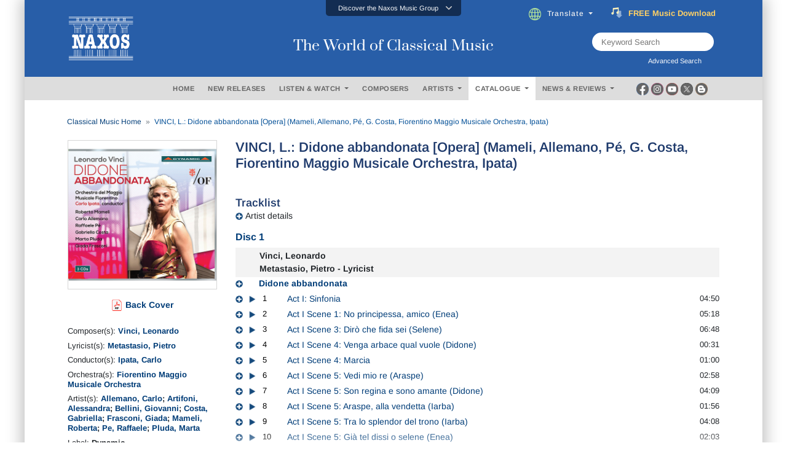

--- FILE ---
content_type: text/html; charset=utf-8
request_url: https://www.naxos.com/CatalogueDetail/?id=CDS7788.03
body_size: 38425
content:
<!doctype html>
<html lang="en">
<head>
    <meta charset="utf-8">
    <meta name="viewport" content="width=device-width, initial-scale=1, shrink-to-fit=no">
    <title>VINCI, L.: Didone abbandonata [Opera] (Mameli, All.. - CDS7788.03 | Discover more releases from Dynamic</title>
    <meta name="description" content="Conveniently buy, stream or download at Naxos anytime. Add CDS7788.03 from Dynamic to your classical music collection today. " />
    <meta name="keywords" content="Naxos Music" />
    <link href="/content/goo-fonts?v=1PE_bItMDPwUoK3VavtURLcZUV20HKB2Opz_9FK8ElY1" rel="stylesheet"/>

    <!-- Google Tag Manager -->
    <script async type="text/plain" class="cmplazyload" data-cmp-vendor="s905">(function (w, d, s, l, i) { w[l] = w[l] || []; w[l].push({ 'gtm.start': new Date().getTime(), event: 'gtm.js' }); var f = d.getElementsByTagName(s)[0], j = d.createElement(s), dl = l != 'dataLayer' ? '&l=' + l : ''; j.async = true; j.src = 'https://www.googletagmanager.com/gtm.js?id=' + i + dl; f.parentNode.insertBefore(j, f); })(window, document, 'script', 'dataLayer', 'GTM-PHMNH8');</script>
    <!-- End Google Tag Manager -->
    <script async type="text/plain" class="cmplazyload" data-cmp-vendor="s977" data-cmp-src="//translate.google.com/translate_a/element.js?cb=googleTranslateElementInit"></script>
    <link href="/content/bootstrap?v=k5zhXXpHGVcRUauNt1TVu-lXidm0k5By2Yr-LWBCdzw1" rel="stylesheet"/>

    <link href="/content/slick?v=xgiy-LeKZT598InU6WJdzSCD-DaGKxjt6ypTAFze8yM1" rel="stylesheet"/>

    <link href="/content/icommon?v=TMlgG1L-6LL2-I2UjV3PPdr1e9bM2097su1ULdBhB341" rel="stylesheet"/>

    <link href="/content/lity-v5?v=8hxtyLdpXaVgS_4PPW83XHLZ4E6TRHIUeh90XFhaDqU1" rel="stylesheet"/>

    <link href="/content/style-v5?v=EczpE5jNy73ZRf19vwtOJVspDC1UX9zAL5dddrlaz-w1" rel="stylesheet"/>

    <link href="/content/site?v=kXQeoYKtu20pKRiJrbdu89B_z4TSspUNoctY_bTNNco1" rel="stylesheet"/>

    <link rel="stylesheet" type="text/css" href="/fonts/fontawesome/css/all.css">
    
    <link rel="stylesheet" type="text/css" href="/js/magnific-popup/magnific-popup.css">
    <link rel="stylesheet" href="/css/lightbox.css" />
    <style type="text/css">
        /* overlay at start */
        .mfp-fade.mfp-bg {
            opacity: 0;
            -webkit-transition: all 0.15s ease-out;
            -moz-transition: all 0.15s ease-out;
            transition: all 0.15s ease-out;
        }
            /* overlay animate in */
            .mfp-fade.mfp-bg.mfp-ready {
                opacity: 0.8;
            }
            /* overlay animate out */
            .mfp-fade.mfp-bg.mfp-removing {
                opacity: 0;
            }
        /* content at start */
        .mfp-fade.mfp-wrap .mfp-content {
            opacity: 0;
            -webkit-transition: all 0.15s ease-out;
            -moz-transition: all 0.15s ease-out;
            transition: all 0.15s ease-out;
        }
        /* content animate it */
        .mfp-fade.mfp-wrap.mfp-ready .mfp-content {
            opacity: 1;
        }
        /* content animate out */
        .mfp-fade.mfp-wrap.mfp-removing .mfp-content {
            opacity: 0;
        }

        .white-popup {
            position: relative;
            background: #FFF;
            padding: 5px;
            width: auto;
            max-width: 800px;
            margin: 5px auto;
        }

        .img-bordered {
            border: 1px solid #D7D7D7;
        }

        .flex-infos a:link, .flex-infos a:active, .flex-infos a:visited {
            color: #003D78;
        }

        .flex-infos a:hover {
            color: #000099 !important;
            text-decoration: underline;
        }

        .normal-link, .normal-link:active, .normal-link:visited {
            color: #0000ff;
            text-transform: none;
        }

            .normal-link:hover {
                color: #ff0000 !important;
                text-decoration: underline;
            }

        .backcover-link:link, .backcover-link:active, .backcover-link:visited {
            color: #003D78 !important;
        }

        .backcover-link:hover {
            color: #000099 !important;
            text-decoration: underline;
        }

        .multi-line-truncate10 {
            -webkit-box-orient: vertical;
            -webkit-line-clamp: 10;
            text-overflow: ellipsis;
            display: -webkit-box;
            overflow: hidden;
        }

        .flex-popular a.normal-link {
            text-transform: none;
            font-weight: normal;
            font-size: 13px;
            color: #0000ff !important;
        }

            .flex-popular a.normal-link:hover {
                color: #ff0000 !important;
                text-decoration: underline;
            }

        .flex-popular .blurb-style a {
            text-transform: none;
            font-weight: normal;
            font-size: 13px;
            color: #0000ff !important;
        }

            .flex-popular .blurb-style a:hover {
                color: #ff0000 !important;
                text-decoration: underline;
            }

        .blurb-content-block {
            position: relative;
            height: 210px;
            overflow: hidden;
            margin-right: -15px;
            margin-left: -15px;
        }

            .blurb-content-block::after {
                content: "";
                position: absolute;
                bottom: 0;
                left: 0;
                width: 100%;
                height: 80px;
                background: linear-gradient(to top, #ffffff, rgba(255, 255, 255, 0));
            }

        .blurb-content-block-view-all {
            position: relative;
            margin-right: -15px;
            margin-left: -15px;
        }
    </style>

</head>
<body>
    <!-- consent management -->
    <script>if (!("gdprAppliesGlobally" in window)) { window.gdprAppliesGlobally = true } if (!("cmp_id" in window) || window.cmp_id < 1) { window.cmp_id = 0 } if (!("cmp_cdid" in window)) { window.cmp_cdid = "676541b755b2" } if (!("cmp_params" in window)) { window.cmp_params = "" } if (!("cmp_host" in window)) { window.cmp_host = "c.delivery.consentmanager.net" } if (!("cmp_cdn" in window)) { window.cmp_cdn = "cdn.consentmanager.net" } if (!("cmp_proto" in window)) { window.cmp_proto = "https:" } if (!("cmp_codesrc" in window)) { window.cmp_codesrc = "0" } window.cmp_getsupportedLangs = function () { var b = ["DE", "EN", "FR", "IT", "NO", "DA", "FI", "ES", "PT", "RO", "BG", "ET", "EL", "GA", "HR", "LV", "LT", "MT", "NL", "PL", "SV", "SK", "SL", "CS", "HU", "RU", "SR", "ZH", "TR", "UK", "AR", "BS", "JA", "CY"]; if ("cmp_customlanguages" in window) { for (var a = 0; a < window.cmp_customlanguages.length; a++) { b.push(window.cmp_customlanguages[a].l.toUpperCase()) } } return b }; window.cmp_getRTLLangs = function () { var a = ["AR"]; if ("cmp_customlanguages" in window) { for (var b = 0; b < window.cmp_customlanguages.length; b++) { if ("r" in window.cmp_customlanguages[b] && window.cmp_customlanguages[b].r) { a.push(window.cmp_customlanguages[b].l) } } } return a }; window.cmp_getlang = function (a) { if (typeof (a) != "boolean") { a = true } if (a && typeof (cmp_getlang.usedlang) == "string" && cmp_getlang.usedlang !== "") { return cmp_getlang.usedlang } return window.cmp_getlangs()[0] }; window.cmp_extractlang = function (a) { if (a.indexOf("cmplang=") != -1) { a = a.substr(a.indexOf("cmplang=") + 8, 2).toUpperCase(); if (a.indexOf("&") != -1) { a = a.substr(0, a.indexOf("&")) } } else { a = "" } return a }; window.cmp_getlangs = function () { var h = window.cmp_getsupportedLangs(); var g = []; var a = location.hash; var f = location.search; var e = "cmp_params" in window ? window.cmp_params : ""; if (cmp_extractlang(a) != "") { g.push(cmp_extractlang(a)) } else { if (cmp_extractlang(f) != "") { g.push(cmp_extractlang(f)) } else { if (cmp_extractlang(e) != "") { g.push(cmp_extractlang(e)) } else { if ("cmp_setlang" in window && window.cmp_setlang != "") { g.push(window.cmp_setlang.toUpperCase()) } else { if ("cmp_langdetect" in window && window.cmp_langdetect == 1) { g.push(window.cmp_getPageLang()) } else { g = window.cmp_getBrowserLangs() } } } } } var c = []; for (var d = 0; d < g.length; d++) { var b = g[d].toUpperCase(); if (b.length < 2) { continue } if (h.indexOf(b) != -1) { c.push(b) } else { if (b.indexOf("-") != -1) { b = b.substr(0, 2) } if (h.indexOf(b) != -1) { c.push(b) } } } if (c.length == 0 && typeof (cmp_getlang.defaultlang) == "string" && cmp_getlang.defaultlang !== "") { return [cmp_getlang.defaultlang.toUpperCase()] } else { return c.length > 0 ? c : ["EN"] } }; window.cmp_getPageLangs = function () { var a = window.cmp_getXMLLang(); if (a != "") { a = [a.toUpperCase()] } else { a = [] } a = a.concat(window.cmp_getLangsFromURL()); return a.length > 0 ? a : ["EN"] }; window.cmp_getPageLang = function () { var a = window.cmp_getPageLangs(); return a.length > 0 ? a[0] : "" }; window.cmp_getLangsFromURL = function () { var c = window.cmp_getsupportedLangs(); var b = location; var m = "toUpperCase"; var g = b.hostname[m]() + "."; var a = "/" + b.pathname[m]() + "/"; a = a.split("_").join("-"); a = a.split("//").join("/"); a = a.split("//").join("/"); var f = []; for (var e = 0; e < c.length; e++) { var j = a.substring(0, c[e].length + 2); if (g.substring(0, c[e].length + 1) == c[e] + ".") { f.push(c[e][m]()) } else { if (c[e].length == 5) { var k = c[e].substring(3, 5) + "-" + c[e].substring(0, 2); if (g.substring(0, k.length + 1) == k + ".") { f.push(c[e][m]()) } } else { if (j == "/" + c[e] + "/" || j == "/" + c[e] + "-") { f.push(c[e][m]()) } else { if (j == "/" + c[e].replace("-", "/") + "/" || j == "/" + c[e].replace("-", "/") + "/") { f.push(c[e][m]()) } else { if (c[e].length == 5) { var k = c[e].substring(3, 5) + "-" + c[e].substring(0, 2); var h = a.substring(0, k.length + 1); if (h == "/" + k + "/" || h == "/" + k.replace("-", "/") + "/") { f.push(c[e][m]()) } } } } } } } return f }; window.cmp_getXMLLang = function () { var c = document.getElementsByTagName("html"); if (c.length > 0) { c = c[0] } else { c = document.documentElement } if (c && c.getAttribute) { var a = c.getAttribute("xml:lang"); if (typeof (a) != "string" || a == "") { a = c.getAttribute("lang") } if (typeof (a) == "string" && a != "") { a = a.split("_").join("-").toUpperCase(); var b = window.cmp_getsupportedLangs(); return b.indexOf(a) != -1 || b.indexOf(a.substr(0, 2)) != -1 ? a : "" } else { return "" } } }; window.cmp_getBrowserLangs = function () { var c = "languages" in navigator ? navigator.languages : []; var b = []; if (c.length > 0) { for (var a = 0; a < c.length; a++) { b.push(c[a]) } } if ("language" in navigator) { b.push(navigator.language) } if ("userLanguage" in navigator) { b.push(navigator.userLanguage) } return b }; (function () { var C = document; var o = window; var t = ""; var h = ""; var k = ""; var E = function (e) { var i = "cmp_" + e; e = "cmp" + e + "="; var d = ""; var l = e.length; var J = location; var K = J.hash; var w = J.search; var u = K.indexOf(e); var I = w.indexOf(e); if (u != -1) { d = K.substring(u + l, 9999) } else { if (I != -1) { d = w.substring(I + l, 9999) } else { return i in o && typeof (o[i]) !== "function" ? o[i] : "" } } var H = d.indexOf("&"); if (H != -1) { d = d.substring(0, H) } return d }; var j = E("lang"); if (j != "") { t = j; k = t } else { if ("cmp_getlang" in o) { t = o.cmp_getlang().toLowerCase(); h = o.cmp_getlangs().slice(0, 3).join("_"); k = o.cmp_getPageLangs().slice(0, 3).join("_"); if ("cmp_customlanguages" in o) { var m = o.cmp_customlanguages; for (var y = 0; y < m.length; y++) { var a = m[y].l.toLowerCase(); if (a == t) { t = "en" } } } } } var q = ("cmp_proto" in o) ? o.cmp_proto : "https:"; if (q != "http:" && q != "https:") { q = "https:" } var n = ("cmp_ref" in o) ? o.cmp_ref : location.href; if (n.length > 300) { n = n.substring(0, 300) } var A = function (l) { var J = document; var M = "getElementsByTagName"; var O = J.createElement("script"); O.setAttribute("data-cmp-ab", "1"); O.type = "text/javascript"; O.async = true; O.src = l; var N = ["body", "div", "span", "script", "head"]; var H = "currentScript"; var K = "parentElement"; var u = "appendChild"; var L = "body"; if (J[H] && J[H][K]) { J[H][K][u](O) } else { if (J[L]) { J[L][u](O) } else { for (var w = 0; w < N.length; w++) { var I = J[M](N[w]); if (I.length > 0) { I[0][u](O); break } } } } }; var b = E("design"); var c = E("regulationkey"); var z = E("gppkey"); var s = E("att"); var f = o.encodeURIComponent; var g; try { g = C.cookie.length > 0 } catch (B) { g = false } var x = E("darkmode"); if (x == "0") { x = 0 } else { if (x == "1") { x = 1 } else { try { if ("matchMedia" in window && window.matchMedia) { var G = window.matchMedia("(prefers-color-scheme: dark)"); if ("matches" in G && G.matches) { x = 1 } } } catch (B) { x = 0 } } } var p = q + "//" + o.cmp_host + "/delivery/cmp.php?"; p += ("cmp_id" in o && o.cmp_id > 0 ? "id=" + o.cmp_id : "") + ("cmp_cdid" in o ? "&cdid=" + o.cmp_cdid : "") + "&h=" + f(n); p += (b != "" ? "&cmpdesign=" + f(b) : "") + (c != "" ? "&cmpregulationkey=" + f(c) : "") + (z != "" ? "&cmpgppkey=" + f(z) : ""); p += (s != "" ? "&cmpatt=" + f(s) : "") + ("cmp_params" in o ? "&" + o.cmp_params : "") + (g ? "&__cmpfcc=1" : ""); p += (x > 0 ? "&cmpdarkmode=1" : ""); A(p + "&l=" + f(t) + "&ls=" + f(h) + "&lp=" + f(k) + "&o=" + (new Date()).getTime()); if (!("cmp_quickstub" in window)) { var r = "js"; var v = E("debugunminimized") != "" ? "" : ".min"; if (E("debugcoverage") == "1") { r = "instrumented"; v = "" } if (E("debugtest") == "1") { r = "jstests"; v = "" } var F = new Date(); var D = F.getFullYear() + "-" + (F.getMonth() + 1) + "-" + F.getDate(); A(q + "//" + o.cmp_cdn + "/delivery/" + r + "/cmp_final" + v + ".js?t=" + D) } })(); window.cmp_rc = function (c, b) { var l; try { l = document.cookie } catch (h) { l = "" } var j = ""; var f = 0; var g = false; while (l != "" && f < 100) { f++; while (l.substr(0, 1) == " ") { l = l.substr(1, l.length) } var k = l.substring(0, l.indexOf("=")); if (l.indexOf(";") != -1) { var m = l.substring(l.indexOf("=") + 1, l.indexOf(";")) } else { var m = l.substr(l.indexOf("=") + 1, l.length) } if (c == k) { j = m; g = true } var d = l.indexOf(";") + 1; if (d == 0) { d = l.length } l = l.substring(d, l.length) } if (!g && typeof (b) == "string") { j = b } return (j) }; window.cmp_stub = function () { var a = arguments; __cmp.a = __cmp.a || []; if (!a.length) { return __cmp.a } else { if (a[0] === "ping") { if (a[1] === 2) { a[2]({ gdprApplies: gdprAppliesGlobally, cmpLoaded: false, cmpStatus: "stub", displayStatus: "hidden", apiVersion: "2.2", cmpId: 31 }, true) } else { a[2](false, true) } } else { if (a[0] === "getTCData") { __cmp.a.push([].slice.apply(a)) } else { if (a[0] === "addEventListener" || a[0] === "removeEventListener") { __cmp.a.push([].slice.apply(a)) } else { if (a.length == 4 && a[3] === false) { a[2]({}, false) } else { __cmp.a.push([].slice.apply(a)) } } } } } }; window.cmp_dsastub = function () { var a = arguments; a[0] = "dsa." + a[0]; window.cmp_gppstub(a) }; window.cmp_gppstub = function () { var c = arguments; __gpp.q = __gpp.q || []; if (!c.length) { return __gpp.q } var h = c[0]; var g = c.length > 1 ? c[1] : null; var f = c.length > 2 ? c[2] : null; var a = null; var j = false; if (h === "ping") { a = window.cmp_gpp_ping(); j = true } else { if (h === "addEventListener") { __gpp.e = __gpp.e || []; if (!("lastId" in __gpp)) { __gpp.lastId = 0 } __gpp.lastId++; var d = __gpp.lastId; __gpp.e.push({ id: d, callback: g }); a = { eventName: "listenerRegistered", listenerId: d, data: true, pingData: window.cmp_gpp_ping() }; j = true } else { if (h === "removeEventListener") { __gpp.e = __gpp.e || []; a = false; for (var e = 0; e < __gpp.e.length; e++) { if (__gpp.e[e].id == f) { __gpp.e[e].splice(e, 1); a = true; break } } j = true } else { __gpp.q.push([].slice.apply(c)) } } } if (a !== null && typeof (g) === "function") { g(a, j) } }; window.cmp_gpp_ping = function () { return { gppVersion: "1.1", cmpStatus: "stub", cmpDisplayStatus: "hidden", signalStatus: "not ready", supportedAPIs: ["2:tcfeuv2", "5:tcfcav1", "7:usnat", "8:usca", "9:usva", "10:usco", "11:usut", "12:usct", "13:usfl", "14:usmt", "15:usor", "16:ustx", "17:usde", "18:usia", "19:usne", "20:usnh", "21:usnj", "22:ustn", "23:usmn"], cmpId: 31, sectionList: [], applicableSections: [0], gppString: "", parsedSections: {} } }; window.cmp_addFrame = function (b) { if (!window.frames[b]) { if (document.body) { var a = document.createElement("iframe"); a.style.cssText = "display:none"; if ("cmp_cdn" in window && "cmp_ultrablocking" in window && window.cmp_ultrablocking > 0) { a.src = "//" + window.cmp_cdn + "/delivery/empty.html" } a.name = b; a.setAttribute("title", "Intentionally hidden, please ignore"); a.setAttribute("role", "none"); a.setAttribute("tabindex", "-1"); document.body.appendChild(a) } else { window.setTimeout(window.cmp_addFrame, 10, b) } } }; window.cmp_msghandler = function (d) { var a = typeof d.data === "string"; try { var c = a ? JSON.parse(d.data) : d.data } catch (f) { var c = null } if (typeof (c) === "object" && c !== null && "__cmpCall" in c) { var b = c.__cmpCall; window.__cmp(b.command, b.parameter, function (h, g) { var e = { __cmpReturn: { returnValue: h, success: g, callId: b.callId } }; d.source.postMessage(a ? JSON.stringify(e) : e, "*") }) } if (typeof (c) === "object" && c !== null && "__tcfapiCall" in c) { var b = c.__tcfapiCall; window.__tcfapi(b.command, b.version, function (h, g) { var e = { __tcfapiReturn: { returnValue: h, success: g, callId: b.callId } }; d.source.postMessage(a ? JSON.stringify(e) : e, "*") }, b.parameter) } if (typeof (c) === "object" && c !== null && "__gppCall" in c) { var b = c.__gppCall; window.__gpp(b.command, function (h, g) { var e = { __gppReturn: { returnValue: h, success: g, callId: b.callId } }; d.source.postMessage(a ? JSON.stringify(e) : e, "*") }, "parameter" in b ? b.parameter : null, "version" in b ? b.version : 1) } if (typeof (c) === "object" && c !== null && "__dsaCall" in c) { var b = c.__dsaCall; window.__dsa(b.command, function (h, g) { var e = { __dsaReturn: { returnValue: h, success: g, callId: b.callId } }; d.source.postMessage(a ? JSON.stringify(e) : e, "*") }, "parameter" in b ? b.parameter : null, "version" in b ? b.version : 1) } }; window.cmp_setStub = function (a) { if (!(a in window) || (typeof (window[a]) !== "function" && typeof (window[a]) !== "object" && (typeof (window[a]) === "undefined" || window[a] !== null))) { window[a] = window.cmp_stub; window[a].msgHandler = window.cmp_msghandler; window.addEventListener("message", window.cmp_msghandler, false) } }; window.cmp_setGppStub = function (a) { if (!(a in window) || (typeof (window[a]) !== "function" && typeof (window[a]) !== "object" && (typeof (window[a]) === "undefined" || window[a] !== null))) { window[a] = window.cmp_gppstub; window[a].msgHandler = window.cmp_msghandler; window.addEventListener("message", window.cmp_msghandler, false) } }; if (!("cmp_noiframepixel" in window)) { window.cmp_addFrame("__cmpLocator") } if ((!("cmp_disabletcf" in window) || !window.cmp_disabletcf) && !("cmp_noiframepixel" in window)) { window.cmp_addFrame("__tcfapiLocator") } if ((!("cmp_disablegpp" in window) || !window.cmp_disablegpp) && !("cmp_noiframepixel" in window)) { window.cmp_addFrame("__gppLocator") } if ((!("cmp_disabledsa" in window) || !window.cmp_disabledsa) && !("cmp_noiframepixel" in window)) { window.cmp_addFrame("__dsaLocator") } window.cmp_setStub("__cmp"); if (!("cmp_disabletcf" in window) || !window.cmp_disabletcf) { window.cmp_setStub("__tcfapi") } if (!("cmp_disablegpp" in window) || !window.cmp_disablegpp) { window.cmp_setGppStub("__gpp") } if (!("cmp_disabledsa" in window) || !window.cmp_disabledsa) { window.cmp_setGppStub("__dsa") };</script>

    <!-- Google Tag Manager (noscript) -->
    <noscript><iframe class="cmplazyload" data-cmp-vendor="s905" src="about:blank" data-cmp-src="https://www.googletagmanager.com/ns.html?id=GTM-PHMNH8" height="0" width="0" style="display:none;visibility:hidden"></iframe></noscript>

    <div class="main-inner">

        <div id="gootran-placeholder" style="height:40px; display:none;">...</div>

        <div class="header" id="naxosHeader">
            <div id="naxosheader-sticky" class="header-sticky sticky">
                <!-- discover the naxos music group items -->
<div class="collapse" id="topnav1">
    <div class="top-nav card card-body">
        <ul class="nav nav-tabs justify-content-center">
            <li class="nav-item">
                <a class="nav-link" id="labels-modal" href="#labels" type="button" data-toggle="modal" data-target="#modalLabels">LABELS</a>
            </li>
            <li class="nav-item">
                <a class="nav-link" id="subscriptions-modal" href="#subscriptions" type="button" data-toggle="modal" data-target="#myModalSubscriptions">SUBSCRIPTIONS</a>
            </li>
            <li class="nav-item">
                <a class="nav-link" id="education-modal" href="#education" type="button" data-toggle="modal" data-target="#myModalEducation">EDUCATION</a>
            </li>
            <li class="nav-item">
                <a class="nav-link" id="licensing-modal" href="#licensing" type="button" data-toggle="modal" data-target="#myModalLicensing">LICENSING</a>
            </li>
            <li class="nav-item">
                <a class="nav-link" id="publishing-modal" href="#publishing" type="button" data-toggle="modal" data-target="#myModalPublishing">PUBLISHING</a>
            </li>
        </ul>
    </div>
</div>
<div class="btn-top" data-toggle="collapse" href="#topnav1" role="button" aria-expanded="false" aria-controls="collapseExample">
    <div class="aks-accordion" itemscope itemtype="https://schema.org/FAQPage" data-accordion="">
        <div class="aks-accordion-row">
            <div class="aks-accordion-item" itemscope itemprop="mainEntity" itemtype="https://schema.org/Question" data-accordion-item="" data-ripple="#00000026">
                <div class="aks-accordion-item-row">
                    <div class="aks-accordion-item-title">
                        Discover the Naxos Music Group
                    </div>
                    <div class="aks-accordion-item-icon">
                        <svg class="aks-accordion-item-icon-open" xmlns="http://www.w3.org/2000/svg" xml:space="preserve" width="512" height="298" shape-rendering="geometricPrecision" text-rendering="geometricPrecision" image-rendering="optimizeQuality" fill-rule="evenodd" clip-rule="evenodd" viewBox="0 0 512 298.04"><path fill-rule="nonzero" d="M12.08 70.78c-16.17-16.24-16.09-42.54.15-58.7 16.25-16.17 42.54-16.09 58.71.15L256 197.76 441.06 12.23c16.17-16.24 42.46-16.32 58.71-.15 16.24 16.16 16.32 42.46.15 58.7L285.27 285.96c-16.24 16.17-42.54 16.09-58.7-.15L12.08 70.78z" fill="#CCCCCC" /></svg>
                        <svg class="aks-accordion-item-icon-close" xmlns="http://www.w3.org/2000/svg" xml:space="preserve" width="512" height="298" shape-rendering="geometricPrecision" text-rendering="geometricPrecision" image-rendering="optimizeQuality" fill-rule="evenodd" clip-rule="evenodd" viewBox="0 0 512 298.04"><path fill-rule="nonzero" d="M70.94 285.81c-16.17 16.24-42.46 16.32-58.71.15-16.24-16.16-16.32-42.46-.15-58.7L226.57 12.23c16.16-16.24 42.46-16.32 58.7-.15l214.65 215.18c16.17 16.24 16.09 42.54-.15 58.7-16.25 16.17-42.54 16.09-58.71-.15L256 100.29 70.94 285.81z" fill="#FFFFFF" /></svg>
                    </div>
                </div>
            </div>
        </div>
    </div>
</div>
                <!-- end discover the naxos music group items -->
                <!-- header -->
<div class="header-blue">
    <div class="row justify-content-center align-items-center">
        <!-- naxos logo -->
        <div class="col-md-4">
            <a href="/"><img src="/img/naxos_w.png" alt="" width="130" class="logo"></a>
        </div>
        <!-- end naxos logo -->
        <!-- naxos title -->
        <div class="col-md-4">
            <div class="tagline">
                The World of Classical Music
            </div>
        </div>
        <!-- end naxos title -->
        <div class="col-md-4">
            <!-- translate and subscribe -->
            <div class="card-body" style="margin-right:17px;">
                <ul class="nav justify-content-start">
                    <li class="nav-item" style="padding-left:0px;">
                        <div class="dropdown">
                            <div class="dropdown-toggle nav-link" type="button" id="" data-toggle="dropdown" aria-haspopup="true" aria-expanded="false">
                                <img src="/img/icon-globe.png" style="padding-right:10px" height="20">Translate
                            </div>
                            <div class="dropdown-menu" aria-labelledby="">
                                <a class="dropdown-item select-gootrans-item" href="#">Start Google Translate</a>
                            </div>
                        </div>
                    </li>
                    <li class="nav-item">
                        <div>
                            <a href="/SubscribeToNewsletter?utm_source=web&utm_medium=SignupBanner&utm_campaign=SubscriptionDrive">
                                <div class="title">
                                    <img src="/img/icon-subscribe.gif" style="padding-right:10px" height="18" />
                                    <div class="word can">
                                        <span>FREE</span>
                                        <span>&nbsp;</span>
                                        <span>Music</span>
                                        <span>&nbsp;</span>
                                        <span>Download</span>
                                    </div>
                                    <div class="word will">
                                        <span>Subscribe</span>
                                        <span>&nbsp;</span>
                                        <span>Now</span>
                                    </div>
                                </div>
                            </a>
                        </div>
                    </li>
                </ul>
            </div>
            <!-- end translate and subscribe -->
            <!-- keyword and advanced search -->
            <div class="row justify-content-end">
                <div class="col-md-9">
                    <div class="d-flex justify-content-end" style="margin-right:79px;">
                        <div class="searchTerm position-relative" style="height:30px;">
                            <input id="txtSearchText" type="text" name="" class="" placeholder="Keyword Search">
                            <button id="btnKws" aria-label="keyword search"><i class="fa fa-search" aria-hidden="true" aria-label="Keyword Search"></i></button>
                        </div>
                    </div>
                    <div class="d-flex justify-content-end" style="margin-right:79px;">
                        <label for="" class="lbl-search" data-toggle="modal" data-target="#exampleModal" style="padding-left:0px; ">Advanced Search &nbsp;<i class="fas fa-window-restore"></i></label>
                    </div>
                </div>
            </div>
            <!-- end keyword and advanced search -->
        </div>
    </div>
</div>
                <!-- end header -->
                <!-- header menu -->
                <div class="gray-nav">
                    <div class="row justify-content-center plr-15 no-gutters align-items-center">
                        <div class="col-sm-2">&nbsp;</div>
                        <!-- menus -->
<div class="col-sm-8">
    <div class="main-nav card-body">
        <ul class="nav justify-content-center">
            <li class="nav-item">
                <a class="nav-link" id="m_1" href="/" type="button">HOME</a>
            </li>
            <li class="nav-item">
                <a class="nav-link" id="m_2" href="/NewReleases" type="button">NEW RELEASES</a>
            </li>
            <li class="nav-item">
                <div class="dropdown">
                    <div class="dropdown-toggle nav-link" type="button" id="m_3" data-toggle="dropdown" aria-haspopup="true" aria-expanded="false">
                        LISTEN &amp; WATCH
                    </div>
                    <div class="dropdown-menu" aria-labelledby="">
                        <a class="dropdown-item" href="/Playlists">Listen</a>
                        <a class="dropdown-item" href="/Videos">Watch</a>
                    </div>
                </div>
            </li>
            <li class="nav-item">
                <a class="nav-link" id="m_4" href="/Composer" type="button">COMPOSERS</a>
            </li>
            <li class="nav-item">
                <div class="dropdown">
                    <div class="dropdown-toggle nav-link" type="button" id="m_5" data-toggle="dropdown" aria-haspopup="true" aria-expanded="false">
                        ARTISTS
                    </div>
                    <div class="dropdown-menu" aria-labelledby="">
                        <a class="dropdown-item" href="/Artist">Artists</a>
                        <a class="dropdown-item" href="/OrchestraEnsemble">Ensembles / Orchestras</a>
                    </div>
                </div>
            </li>
            <li class="nav-item">
                <div class="dropdown">
                    <div class="dropdown-toggle nav-link" type="button" id="m_6" data-toggle="dropdown" aria-haspopup="true" aria-expanded="false">
                        CATALOGUE
                    </div>
                    <div class="dropdown-menu" aria-labelledby="">
                        <a class="dropdown-item" href="/Catalogue">Catalogue</a>
                        <a class="dropdown-item" href="/EditionSeries">Edition / Series</a>
                    </div>
                </div>
            </li>
            <li class="nav-item">
                <div class="dropdown">
                    <div class="dropdown-toggle nav-link" type="button" id="m_7" data-toggle="dropdown" aria-haspopup="true" aria-expanded="false">
                        NEWS &amp; REVIEWS
                    </div>
                    <div class="dropdown-menu" aria-labelledby="">
                        <a class="dropdown-item" href="/News">News</a>
                        <a class="dropdown-item" href="/Review">Reviews</a>
                    </div>
                </div>
            </li>
        </ul>
    </div>
</div>
                        <!-- end menus -->
                        <!-- social media -->
<div class="col-sm-2">
    <div class="d-flex justify-content-start" style="margin-left:3px;">
        <div class="socmed-icons">
            <div class="socmed">
                <div class="img1">
                    <div class="hover-swap">
                        <a href="https://www.facebook.com/Naxos/" target="_blank">
                            <img src="/img/icon-circle-fb-desaturated.png" width="20" class="">
                        </a>
                    </div>
                </div>
                <div class="img2">
                    <a href="https://www.facebook.com/Naxos/" target="_blank">
                        <img src="/img/icon-circle-fb-colored.png" width="20" class="">
                    </a>
                </div>
            </div>
        </div>
        <div class="socmed-icons">
            <div class="socmed">
                <div class="img1">
                    <div class="hover-swap">
                        <a href="https://www.instagram.com/naxosmusic/" target="_blank">
                            <img src="/img/icon-circle-ig-desaturated.png" width="20" class="">
                        </a>
                    </div>
                </div>
                <div class="img2">
                    <a href="https://www.instagram.com/naxosmusic/" target="_blank">
                        <img src="/img/icon-circle-ig-colored.png" width="20" class="">
                    </a>
                </div>
            </div>
        </div>
        <div class="socmed-icons">
            <div class="socmed">
                <div class="img1">
                    <div class="hover-swap">
                        <a href="https://www.youtube.com/user/naxosvideos" target="_blank">
                            <img src="/img/icon-circle-yt-desaturated.png" width="20" class="">
                        </a>
                    </div>
                </div>
                <div class="img2">
                    <a href="https://www.youtube.com/user/naxosvideos" target="_blank">
                        <img src="/img/icon-circle-yt-colored.png" width="20" class="">
                    </a>
                </div>
            </div>
        </div>
        <div class="socmed-icons">
            <div class="socmed">
                <div class="img1">
                    <div class="hover-swap">
                        <a href="https://twitter.com/Naxosrecords" target="_blank">
                            <img src="/img/icon-circle-x-desaturated.png" width="20" class="">
                        </a>
                    </div>
                </div>
                <div class="img2">
                    <a href="https://twitter.com/Naxosrecords" target="_blank">
                        <img src="/img/icon-circle-x-colored.png" width="20" class="">
                    </a>
                </div>
            </div>
        </div>
        <div class="socmed-icons">
            <div class="socmed">
                <div class="img1">
                    <div class="hover-swap">
                        <a href="https://blog.naxos.com/" target="_blank">
                            <img src="/img/icon-circle-blog-desaturated.png" width="20" class="">
                        </a>
                    </div>
                </div>
                <div class="img2">
                    <a href="https://blog.naxos.com/" target="_blank">
                        <img src="/img/icon-circle-blog-colored.png" width="20" class="">
                    </a>
                </div>
            </div>
        </div>
    </div>
</div>
                        <!-- end social media -->
                    </div>
                </div>
                <!-- end header menu -->
            </div>
        </div>

        <!-- modal advanced search -->
<div class="modal fade" id="exampleModal" tabindex="-1" role="dialog" aria-labelledby="exampleModalLabel" aria-hidden="true">
    <div class="modal-dialog  modal-lg" role="document">
        <div class="modal-content">
            <div class="modal-header">
                <h3 class="adsearch">Advanced Search</h3>
                <button type="button" class="close" data-dismiss="modal" aria-label="Close">
                    <span aria-hidden="true">&times;</span>
                </button>
            </div>
            <div class="row modal-inner">
                <div class="col-md-12">
                    <div class="row spaces10">
                        <div class="col-md-12">
                            <div class="row">
                                <div class="col-sm-12 col-md-12">
                                    <div class="row spaces10">
                                        <div class="col-sm-12 col-md-12 col-lg-6">
                                            <label for="" class="modal-text mini-text">Composer</label>
                                            <div class="flex-modal">
                                                <div><input type="text" class="modal-tb" id="txtComposer" style="width:100%;"></div>
                                            </div>
                                        </div>
                                        <div class="col-sm-12 col-md-12 col-lg-6">
                                            <label for="" class="modal-text mini-text">Title</label>
                                            <div class="flex-modal">
                                                <div><input type="text" id="txtTitle" class="modal-tb" style="width:100%;"></div>
                                            </div>
                                        </div>
                                    </div>
                                </div>
                            </div>
                            <div class="row">
                                <div class="col-sm-12 col-md-12">
                                    <div class="row spaces10">
                                        <div class="col-sm-12 col-md-12 col-lg-6">
                                            <label for="" class="modal-text mini-text">Category</label>
                                            <div class="flex-modal">
                                                <div><input type="text" class="modal-tb" id="txtCategory" style="width:100%;"></div>
                                            </div>
                                        </div>
                                        <div class="col-sm-12 col-md-12 col-lg-6">
                                            <label for="" class="modal-text mini-text">Instrument</label>
                                            <div class="flex-modal">
                                                <div><input type="text" class="modal-tb" id="txtInstrument" style="width:100%;"></div>
                                            </div>
                                        </div>
                                    </div>
                                </div>
                            </div>
                            <div class="row">
                                <div class="col-sm-12 col-md-12">
                                    <div class="row spaces10">
                                        <div class="col-sm-12 col-md-12 col-lg-6">
                                            <label for="" class="modal-text mini-text">Period</label>
                                            <div class="flex-modal">
                                                <div><input type="text" class="modal-tb" id="txtPeriod" style="width:100%;"></div>
                                            </div>
                                        </div>
                                        <div class="col-sm-12 col-md-12 col-lg-6">
                                            <label for="" class="modal-text mini-text">Country of Birth of Composer</label>
                                            <div class="flex-modal">
                                                <div><input type="text" class="modal-tb" id="txtCountryBirthComposer" style="width:100%;"></div>
                                            </div>
                                        </div>
                                    </div>
                                </div>
                            </div>
                            <div class="row">
                                <div class="col-sm-12 col-md-12">
                                    <div class="row spaces10">
                                        <div class="col-sm-12 col-md-12 col-lg-6">
                                            <label for="" class="modal-text mini-text">Year Released</label>
                                            <div class="flex-modal">
                                                <div><input type="text" class="modal-tb" id="txtYearReleased" style="width:100%;"></div>
                                            </div>
                                        </div>
                                        <div class="col-sm-12 col-md-12 col-lg-6" style=" ">
                                        </div>
                                    </div>
                                </div>
                            </div>
                            <br>
                            <div class="row" style="margin-top: 10px;">
                                <div class="col-md-12">
                                    <div class="flex-md-foot">
                                        <div style="padding-right: 6px;">
                                            <button type="button" class="btn btn-read" style="padding: 8px 70px;" id="md-clear" aria-label="Clear">Clear</button>
                                        </div>
                                        <div style="padding-left: 6px;">
                                            <button type="button" class="btn btn-read" data-toggle="modal" data-target="#exampleModal" style="padding: 8px 70px;" id="md-search" aria-label="Clear">Search</button>
                                        </div>
                                    </div>
                                </div>
                            </div>
                        </div>

                    </div>
                </div>
            </div>
        </div>
    </div>
</div>
        <!-- end modal advanced search -->
        <div class="inner">
            <!-- modal labels -->
<div class="topnav modal fade discover-modal" id="modalLabels" tabindex="-1" role="dialog" aria-labelledby="myModalLabel" aria-hidden="true" data-backdrop="true">
    <div class="modal-dialog modal-frame modal-top modal-notify modal-info" role="document">
        <div class="modal-content">
            <div class="modal-header">
                <button type="button" class="close" data-dismiss="modal" aria-label="Close">
                    <span aria-hidden="true">&times;</span>
                </button>
            </div>
            <div class="modal-body">
                <div class="row justify-content-center flex-wrap align-items-center mb-4">
                    <div class="logo-ind half-display plr-15-mob mb-4">
                        <a href="/individuallabel?labelid=ATO"><img src="https://cdn.naxos.com/sharedfiles/nxs/media/common/assets/img/logo-Altissimo.png" width="100%" alt="Altissimo" title="Altissimo" class="w100-mob"></a>
                    </div>

                    <div class="logo-ind half-display plr-15-mob mb-4">
                        <a href="/individuallabel?labelid=AMC"><img src="https://cdn.naxos.com/sharedfiles/nxs/media/common/assets/img/logo-Amadis.png" width="100%" alt="Amadis" title="Amadis" class="w100-mob"></a>
                    </div>

                    <div class="logo-ind half-display plr-15-mob mb-4">
                        <a href="/individuallabel?labelid=ARC"><img src="https://cdn.naxos.com/sharedfiles/nxs/media/common/assets/img/logo-ARC.png" width="100%" alt="ARC Music" title="ARC Music" class="w100-mob"></a>
                    </div>

                    <div class="logo-ind half-display plr-15-mob mb-4">
                        <a href="/individuallabel?labelid=BAC"><img src="https://cdn.naxos.com/sharedfiles/nxs/media/common/assets/img/logo-BelAirClassiques.png" width="100%" alt="BelAir Classiques" title="BelAir Classiques" class="w100-mob"></a>
                    </div>

                    <div class="logo-ind half-display plr-15-mob mb-4">
                        <a href="/individuallabel?labelid=BED"><img src="https://cdn.naxos.com/sharedfiles/nxs/media/common/assets/img/logo-belvedere.png" width="100%" alt="belvedere" title="belvedere" class="w100-mob"></a>
                    </div>

                    <div class="logo-ind half-display plr-15-mob mb-4">
                        <a href="/individuallabel?labelid=CPI"><img src="https://cdn.naxos.com/sharedfiles/nxs/media/common/assets/img/logo-Capriccio.png" width="100%" alt="Capriccio" title="Capriccio" class="w100-mob"></a>
                    </div>

                    <div class="logo-ind half-display plr-15-mob mb-4">
                        <a href="/individuallabel?labelid=DYC"><img src="https://cdn.naxos.com/sharedfiles/nxs/media/common/assets/img/logo-Dynamic.png" width="100%" alt="Dynamic" title="Dynamic" class="w100-mob"></a>
                    </div>

                    <div class="logo-ind half-display plr-15-mob mb-4">
                        <a href="/individuallabel?labelid=GRP"><img src="https://cdn.naxos.com/sharedfiles/nxs/media/common/assets/img/logo-GrandPiano.png" width="100%" alt="Grand Piano" title="Grand Piano" class="w100-mob"></a>
                    </div>

                    <div class="logo-ind half-display plr-15-mob mb-4">
                        <a href="/individuallabel?labelid=IBA"><img src="https://cdn.naxos.com/sharedfiles/nxs/media/common/assets/img/logo-IBA.png" width="100%" alt="IBA" title="IBA" class="w100-mob"></a>
                    </div>

                    <div class="logo-ind half-display plr-15-mob mb-4">
                        <a href="/individuallabel?labelid=MPC"><img src="https://cdn.naxos.com/sharedfiles/nxs/media/common/assets/img/logo-MarcoPolo.png" width="100%" alt="Marco Polo" title="Marco Polo" class="w100-mob"></a>
                    </div>

                    <div class="logo-ind half-display plr-15-mob mb-4">
                        <a href="/individuallabel?labelid=MSS"><img src="https://cdn.naxos.com/sharedfiles/nxs/media/common/assets/img/logo-MusiquesSuisses.png" width="100%" alt="Musique Suisses" title="Musique Suisses" class="w100-mob"></a>
                    </div>

                    <div class="logo-ind half-display plr-15-mob mb-4">
                        <a href="/individuallabel?labelid=NXN"><img src="https://cdn.naxos.com/sharedfiles/nxs/media/common/assets/img/logo-NXNRecordings.png" width="100%" alt="NXN Recordings" title="NXN Recordings" class="w100-mob"></a>
                    </div>

                    <div class="logo-ind half-display plr-15-mob mb-4">
                        <a href="/individuallabel?labelid=OHC"><img src="https://cdn.naxos.com/sharedfiles/nxs/media/common/assets/img/logo-OehmsClassics.png" width="100%" alt="OehmsClassics" title="OehmsClassics" class="w100-mob"></a>
                    </div>

                    <div class="logo-ind half-display plr-15-mob mb-4">
                        <a href="/individuallabel?labelid=ODE"><img src="https://cdn.naxos.com/sharedfiles/nxs/media/common/assets/img/logo-Ondine.png" width="100%" alt="Ondine" title="Ondine" class="w100-mob"></a>
                    </div>

                    <div class="logo-ind half-display plr-15-mob mb-4">
                        <a href="/individuallabel?labelid=BBD"><img src="https://cdn.naxos.com/sharedfiles/nxs/media/common/assets/img/logo-OpusArte.png" width="100%" alt="Opus Arte" title="Opus Arte" class="w100-mob"></a>
                    </div>

                    <div class="logo-ind half-display plr-15-mob mb-4">
                        <a href="/individuallabel?labelid=OFO"><img src="https://cdn.naxos.com/sharedfiles/nxs/media/common/assets/img/logo-Orfeo.png" width="100%" alt="Orfeo" title="Orfeo" class="w100-mob"></a>
                    </div>

                    <div class="logo-ind half-display plr-15-mob mb-4">
                        <a href="/individuallabel?labelid=SWK"><img src="https://cdn.naxos.com/sharedfiles/nxs/media/common/assets/img/logo-SWRClassic.png" width="100%" alt="SWR Classic" title="SWR Classic" class="w100-mob"></a>
                    </div>

                    <div class="logo-ind half-display plr-15-mob mb-4">
                        <a href="/individuallabel?labelid=VOX"><img src="https://cdn.naxos.com/sharedfiles/nxs/media/common/assets/img/logo-Vox.png" width="100%" alt="Vox Records" title="Vox Records" class="w100-mob"></a>
                    </div>

                </div>

                <div class="row justify-content-center mb-3">
                    <div class="col-md-12 text-center">
                        <a href="/labels" type="button" name="button" class="btn-gray">
                            View more
                        </a>
                    </div>
                </div>

            </div>
        </div>
    </div>
</div>
            <!-- end modal labels -->
            <!-- modal subscriptions -->
<div class="modal fade top discover-modal" id="myModalSubscriptions" tabindex="-1" role="dialog" aria-labelledby="myModalSubscriptions" aria-hidden="true" data-backdrop="true">
    <div class="modal-dialog modal-frame modal-top modal-notify modal-info" role="document">
        <div class="modal-content">
            <div class="modal-header">
                <button type="button" class="close" data-dismiss="modal" aria-label="Close">
                    <span aria-hidden="true">&times;</span>
                </button>
            </div>

            <div class="modal-body topnav">
                <div class="row justify-content-center flex-wrap mb-4 align-items-start">
                    <div class="logo-ind2 half-display plr-15-mob mb-4">
                        <div class="mb-2 text-center">
                            <a href="https://www.naxosmusiclibrary.com/login" target="_blank"><img src="https://cdn.naxos.com/sharedfiles/nxs/media/common/assets/img/logo-NML.png" width="57%" alt="Naxos Music Library" title="Naxos Music Library" class="w100-mob"></a>
                        </div>

                        <div class="text-center">
                            The most comprehensive classical music streaming service
                        </div>
                    </div>

                    <div class="logo-ind2 half-display plr-15-mob mb-4">
                        <div class="mb-2 text-center">
                            <a href="https://www.naxosmusiclibrary.com/jazz/login?rurl=%2Fjazz%2F" target="_blank"><img src="https://cdn.naxos.com/sharedfiles/nxs/media/common/assets/img/logo-NMLJ.png" width="57%" alt="Naxos Music Library Jazz" title="Naxos Music Library Jazz" class="w100-mob"></a>
                        </div>

                        <div class="text-center">
                            Chill with exquisite performances from over 32,000 jazz musicians, from legends to contemporary stars
                        </div>
                    </div>

                    <div class="logo-ind2 half-display plr-15-mob mb-4">
                        <div class="mb-2 text-center">
                            <a href="https://www.naxosmusiclibrary.com/world/login" target="_blank"><img src="https://cdn.naxos.com/sharedfiles/nxs/media/common/assets/img/logo-NMLW.png" width="57%" alt="Naxos Music Library World" title="Naxos Music Library World" class="w100-mob"></a>
                        </div>

                        <div class="text-center">
                            Explore vibrant ethnic and world music from all across the globe
                        </div>
                    </div>

                    <div class="logo-ind2 half-display plr-15-mob mb-4">
                        <div class="mb-2 text-center">
                            <a href="https://www.naxosspokenwordlibrary.com/home.asp?rurl=%2Fdefault%2Easp" target="_blank"><img src="https://cdn.naxos.com/sharedfiles/nxs/media/common/assets/img/logo-NSWL.png" width="57%" alt="Naxos Spoken Word Library" title="Naxos Spoken Word Library" class="w100-mob"></a>
                        </div>

                        <div class="text-center">
                            A collection of beautifully told stories by extraordinary storytellers
                        </div>
                    </div>

                    <div class="bio-desk w-100"></div>

                    <div class="logo-ind2 half-display plr-15-mob mb-4">
                        <div class="mb-2 text-center">
                            <a href="https://naxosvideolibrary.com/" target="_blank"><img src="https://cdn.naxos.com/sharedfiles/nxs/media/common/assets/img/logo-NVL.png" width="57%" alt="Naxos Video Library" title="Naxos Video Library" class="w100-mob"></a>
                        </div>

                        <div class="text-center">
                            Indulge watching the best productions of opera, ballet, classical concerts and documentaries
                        </div>
                    </div>

                    <div class="logo-ind2 half-display plr-15-mob mb-4">
                        <div class="mb-2 text-center">
                            <a href="https://www.naxosworks.com/" target="_blank"><img src="https://cdn.naxos.com/sharedfiles/nxs/media/common/assets/img/logo-NWD.png" width="57%" alt="Naxos Works Database" title="Naxos Works Database" class="w100-mob"></a>
                        </div>

                        <div class="text-center">
                            Your go-to site for information about orchestral and chamber music works
                        </div>
                    </div>

                    <div class="logo-ind2 half-display plr-15-mob mb-4">
                        <div class="mb-2 text-center">
                            <a href="https://www.naxosmusicbox.com/log-in/" target="_blank"><img src="https://cdn.naxos.com/sharedfiles/nxs/media/common/assets/img/logo-NMB.png" width="57%" alt="Naxos MusicBox" title="Naxos MusicBox" class="w100-mob"></a>
                        </div>

                        <div class="text-center">
                            A terrific resource for kids to instill a lifelong love of music
                        </div>
                    </div>

                </div>
            </div>
        </div>
    </div>
</div>
            <!-- end modal subscriptions -->
            <!-- modal education -->
<div class="modal fade top discover-modal" id="myModalEducation" tabindex="-1" role="dialog" aria-labelledby="myModalEducation" aria-hidden="true" data-backdrop="true">
    <div class="modal-dialog modal-frame modal-top modal-notify modal-info" role="document">
        <div class="modal-content">
            <div class="modal-header">
                <button type="button" class="close" data-dismiss="modal" aria-label="Close">
                    <span aria-hidden="true">&times;</span>
                </button>
            </div>
            <div class="modal-body topnav">
                <div class="row justify-content-center flex-wrap mb-4 align-items-start">
                    <div class="col-sm-5 plr-15-mob mb-4">
                        <div class="mb-2 text-center">
                            <a href="https://www.naxosforeducation.com/" target="_blank"><img src="https://cdn.naxos.com/sharedfiles/nxs/media/common/assets/img/logo-Naxos-for-Education.png" width="50%" alt="Naxos for Education" title="Naxos for Education" class="w50-mob"></a>
                        </div>

                        <div class="text-center">
                            Naxos for Education is a portal for educators and practitioners, students and music lovers alike to access free resources and information about the wealth of our products &amp; services.
                        </div>
                    </div>
                </div>
            </div>
        </div>
    </div>
</div>
            <!-- end modal education -->
            <!-- modal licensing -->
<div class="modal fade top discover-modal" id="myModalLicensing" tabindex="-1" role="dialog" aria-labelledby="myModalLicensing" aria-hidden="true" data-backdrop="true">
    <div class="modal-dialog modal-frame modal-top modal-notify modal-info" role="document">
        <div class="modal-content">
            <div class="modal-header">
                <button type="button" class="close" data-dismiss="modal" aria-label="Close">
                    <span aria-hidden="true">&times;</span>
                </button>
            </div>
            <div class="modal-body topnav">
                <div class="row justify-content-center flex-wrap mb-4 align-items-start">
                    <div class="col-sm-5 plr-15-mob mb-4">
                        <div class="mb-2 text-center">
                            <a href="https://www.naxoslicensing.com/" target="_blank"><img src="https://cdn.naxos.com/sharedfiles/nxs/media/common/assets/img/logo-Naxos-Licensing.png" width="70%" alt="Naxos Licensing" title="Naxos Licensing" class="w75-mob"></a>
                        </div>

                        <div class="text-center">
                            Naxos has transformed the classical market place in the last decade. As the world&rsquo;s leading classical music label, we can offer you an unparalleled range of repertoire for licensing.
                        </div>
                    </div>
                    <div class="col-sm-5 plr-15-mob mb-4">
                        <div class="mb-2 text-center">
                            <a href="https://www.naxosmicrolicensing.com/" target="_blank"><img src="https://cdn.naxos.com/sharedfiles/nxs/media/common/assets/img/logo-Naxos-Microlicensing.png" width="76%" alt="Naxos Microlicensing" title="Naxos Microlicensing" class="w75-mob"></a>
                        </div>

                        <div class="text-center">
                            Caters to the needs of individuals who are looking to add high quality classicala music to their productions, be they social media videos or podcasts.
                        </div>
                    </div>
                </div>
            </div>
        </div>
    </div>
</div>
            <!-- end modal licensing -->
            <!-- modal publishing -->
<div class="modal fade top discover-modal" id="myModalPublishing" tabindex="-1" role="dialog" aria-labelledby="myModalPublishing" aria-hidden="true" data-backdrop="true">
    <div class="modal-dialog modal-frame modal-top modal-notify modal-info" role="document">
        <div class="modal-content">
            <div class="modal-header">
                <button type="button" class="close" data-dismiss="modal" aria-label="Close">
                    <span aria-hidden="true">&times;</span>
                </button>
            </div>
            <div class="modal-body topnav">
                <div class="row justify-content-center flex-wrap mb-4 align-items-start">
                    <div class="col-sm-4 plr-15-mob mb-4">
                        <div class="mb-2 text-center rev-side" style="margin-top:8px">
                            <a href="https://www.artaria.com/" target="_blank"><img src="https://cdn.naxos.com/sharedfiles/nxs/media/common/assets/img/logo_artaria.jpg" width="75%" alt="Artaria Editions" title="Artaria Editions" class="w75-mob"></a>
                        </div>

                        <div class="text-center">
                            Sells high quality sheet music editions of classical music
                        </div>
                    </div>
                    <div class="col-sm-4 plr-15-mob mb-4">
                        <div class="mb-2 text-center">
                            <a href="https://publishing.naxos.com/" target="_blank"><img src="https://cdn.naxos.com/sharedfiles/nxs/media/common/assets/img/logo-NSMP.svg" width="30%" alt="Naxos Sheet Music Publishing" title="Naxos Sheet Music Publishing" class="w35-mob"></a>
                        </div>

                        <div class="text-center">
                            Catalogue of sheet music editions from the world&rsquo;s leading classical music company
                        </div>
                    </div>
                </div>
            </div>
        </div>
    </div>
</div>
            <!-- end modal publishing -->
            <div class="cf-top">
                <!-- mobile header menus -->
                <nav class="navbar navbar-expand-xl">
<!-- naxos logo -->
<div class="mini-logo">
    <a href="/"><img src="/img/naxos.png" alt="" width="70"></a>
</div>
<!-- end naxos logo -->
<!-- hamburger button -->
<div class="flex-menu">
    <div>
        <button class="navbar-toggler" type="button" data-toggle="collapse" data-target="#navbarSupportedContent" aria-controls="navbarSupportedContent" aria-expanded="false" aria-label="Toggle navigation" style="border:0;">
            <span><i class="fas fa-bars"></i></span>
        </button>
    </div>
</div>
<!-- end hamburger button -->
                    <!-- menus -->
                    <div class="collapse navbar-collapse" id="navbarSupportedContent" style="padding-top:25px; text-align:center">
<ul class="navbar-nav mr-auto">
    <br />
    <li class="nav-item">
        <div class="dropdown">
            <div class="dropdown-toggle nav-link" type="button" id="" data-toggle="dropdown" aria-haspopup="true" aria-expanded="false">
                <img src="/img/icon-globe.png" style="padding-right:10px" height="20">TRANSLATE
            </div>
            <div class="dropdown-menu" aria-labelledby="">
                <a class="dropdown-item select-gootrans-item-mini" href="#">Start Google Translate</a>
            </div>
        </div>
    </li>
    <li class="nav-item mb-2">
        <div class="dropdown">
            <a href="/SubscribeToNewsletter?utm_source=web&utm_medium=SignupBanner&utm_campaign=SubscriptionDrive">
                <div class="title">
                    <img src="/img/icon-subscribe.gif" style="padding-right:10px" height="18">
                    <div class="word can">
                        <span>FREE</span>
                        <span>&nbsp;</span>
                        <span>Music</span>
                        <span>&nbsp;</span>
                        <span>Download</span>
                    </div>
                    <div class="word will">
                        <span>Subscribe</span>
                        <span>&nbsp;</span>
                        <span>Now</span>
                    </div>
                </div>
            </a>
        </div>
    </li>
</ul>
                        <hr class="style-two">
<ul class="navbar-nav mr-auto">
    <li class="nav-item">
        <a class="nav-link" href="/">HOME</a>
    </li>
    <li class="nav-item">
        <a class="nav-link" href="/NewReleases">NEW RELEASES</a>
    </li>
    <li class="nav-item">

        <div class="dropdown">
            <div class="dropdown-toggle nav-link" type="button" id="" data-toggle="dropdown" aria-haspopup="true" aria-expanded="false">
                LISTEN &amp; WATCH
            </div>
            <div class="dropdown-menu" aria-labelledby="">
                <a class="dropdown-item" href="/Playlists">Listen</a>
                <a class="dropdown-item" href="/Videos">Watch</a>
            </div>
        </div>

    </li>
    <li class="nav-item">
        <a class="nav-link" href="/Composer">COMPOSERS</a>
    </li>
    <li class="nav-item">
        <div class="dropdown">
            <div class="dropdown-toggle nav-link" type="button" id="" data-toggle="dropdown" aria-haspopup="true" aria-expanded="false">
                ARTISTS
            </div>
            <div class="dropdown-menu" aria-labelledby="">
                <a class="dropdown-item" href="/Artist">Artists</a>
                <a class="dropdown-item" href="/OrchestraEnsemble">Ensembles / Orchestras</a>
            </div>
        </div>

    </li>
    <li class="nav-item">
        <div class="dropdown">
            <div class="dropdown-toggle nav-link" type="button" id="" data-toggle="dropdown" aria-haspopup="true" aria-expanded="false">
                CATALOGUE
            </div>
            <div class="dropdown-menu" aria-labelledby="">
                <a class="dropdown-item" href="/Catalogue">Catalogue</a>
                <a class="dropdown-item" href="/EditionSeries">Edition / Series</a>
            </div>
        </div>

    </li>
    <li class="nav-item">
        <div class="dropdown">
            <div class="dropdown-toggle nav-link" type="button" id="" data-toggle="dropdown" aria-haspopup="true" aria-expanded="false">
                NEWS &amp; REVIEWS
            </div>
            <div class="dropdown-menu" aria-labelledby="">
                <a class="dropdown-item" href="/News">News</a>
                <a class="dropdown-item" href="/Review">Reviews</a>
            </div>
        </div>

    </li>
</ul>
                        <hr class="style-two">
<ul class="navbar-nav mr-auto">
    <li class="nav-item mb-2">
        <strong>Discover the Naxos Music Group</strong>
    </li>
    <li class="nav-item">
        <a class="nav-link" id="labels-modal" href="#labels" type="button" data-toggle="modal" data-target="#modalLabels">LABELS</a>
    </li>
    <li class="nav-item">
        <a class="nav-link" id="subscriptions-modal" href="#subscriptions" type="button" data-toggle="modal" data-target="#myModalSubscriptions">SUBSCRIPTIONS</a>
    </li>
    <li class="nav-item">
        <a class="nav-link" id="education-modal" href="#education" type="button" data-toggle="modal" data-target="#myModalEducation">EDUCATION</a>
    </li>
    <li class="nav-item">
        <a class="nav-link" id="licensing-modal" href="#licensing" type="button" data-toggle="modal" data-target="#myModalLicensing">LICENSING</a>
    </li>
    <li class="nav-item mb-2">
        <a class="nav-link" id="publishing-modal" href="#publishing" type="button" data-toggle="modal" data-target="#myModalPublishing">PUBLISHING</a>
    </li>
</ul>
                        <hr class="style-two">
<ul class="navbar-nav mr-auto">
    <li class="nav-item mb-3">
        Follow us on
        <div class="flex-social">
            <div><a href="https://www.facebook.com/naxos"><img src="/img/logo-facebook2.svg" alt=""></a></div>
            <div><a href="https://www.instagram.com/naxosmusic"><img src="/img/logo-instagram2.svg" alt=""></a></div>
            <div><a href="https://www.youtube.com/naxosvideos"><img src="/img/logo-icon-youtube2.svg" alt=""></a></div>
            <div><a href="https://twitter.com/Naxosrecords"><img src="/img/icon-x-w.svg" alt="" class="small"></a></div>
            <div><a href="https://blog.naxos.com"><img src="/img/icon-blog-w.svg" alt="" class="small"></a></div>
        </div>
    </li>
</ul>
                        <hr class="style-two">
<input id="txtSearchText2" class="form-control mr-sm-2" style="width:100%; margin-bottom:5px;" type="search" placeholder="Keyword Search" aria-label="Search">
<button id="btnKws2" class="btn my-2 my-sm-0 btn-search" aria-label="Search Button">Search</button>
<label for="" class="lbl-search" data-toggle="modal" data-target="#exampleModal">Advanced Search <i class="fas fa-window-restore"></i></label>
                    </div>
                    <!-- end menus -->
                </nav>
                <!-- end mobile header menus -->
                <!-- main content -->
                <div id="main-content" style="padding-bottom:20px;">
                    

<div id="divcontent" class="content content2">
    <div class="mt-3">
        <nav aria-label="breadcrumb">
            <ol class="breadcrumb">
                <li class="breadcrumb-item"><a href="/">Classical Music Home</a></li>
                <li id="bc-title" class="breadcrumb-item active" aria-current="page">VINCI, L.: Didone abbandonata [Opera] (Mameli, Allemano, P&#233;, G. Costa, Fiorentino Maggio Musicale Orchestra, Ipata)</li>
            </ol>
        </nav>
    </div>
    <div id="div-product-info" class="col-md-12 spaces">
        <div class="row" id="martop">
            <div id="divleftcolumn" class="col-xl-3 left" style="margin-bottom: 24px;">
                <div id="divleftcolumn1"><div class="row mb-3">  <div class="col-md-12">    <div class="row cd-height mb-0">      <div class="col-md-12 my-auto"><a href="https://cdn.naxos.com/sharedfiles/images/cds/hires/CDS7788.03.jpg" data-lightbox="image-1">  <div>    <img src="https://cdn.naxos.com/sharedfiles/images/cds/hires/cds7788.03.jpg" alt="VINCI, L.: Didone abbandonata [Opera] (Mameli, Allemano, Pé, G. Costa, Fiorentino Maggio Musicale Orchestra, Ipata)" title="VINCI, L.: Didone abbandonata [Opera] (Mameli, Allemano, Pé, G. Costa, Fiorentino Maggio Musicale Orchestra, Ipata)" style="width:100%;" class="img-bordered" >  </div></a>      </div>    </div>  </div></div><div class="mb-3 text-center"><a href="/Handler/GetBackcover.ashx/?file=https://cdn.naxos.com/SharedFiles/pdf/rear/CDS7788.03r.pdf" target="_blank"><img src="/img/pdf_32.png" height="20" align="absmiddle"></a> <a href="/Handler/GetBackcover.ashx/?file=https://cdn.naxos.com/SharedFiles/pdf/rear/CDS7788.03r.pdf" target="_blank" class="backcover-link"><strong>Back Cover</strong></a></div><div class="album-details">  <div class="row">    <div class="col-md-12">      <div class="flex-infos infos3" style="padding-top:10px"><div class="mb-1" style="padding-bottom: 4px;">Composer(s): <span><a href="/Bio/Person/Leonardo_Vinci/101733" class="sidebar-link">Vinci, Leonardo</a></span></div><div class="mb-1" style="padding-bottom: 4px;">Lyricist(s): <span><a href="/Bio/Person/Pietro_Metastasio/25886" class="sidebar-link">Metastasio, Pietro</a></span></div><div class="mb-1" style="padding-bottom: 4px;">Conductor(s): <span><a href="/Bio/Person/Carlo_Ipata/143559" class="sidebar-link">Ipata, Carlo</a></span></div><div class="mb-1" style="padding-bottom: 4px;">Orchestra(s): <span><a href="/Bio/OrchestraEnsemble/Fiorentino_Maggio_Musicale_Orchestra/46288" class="sidebar-link">Fiorentino Maggio Musicale Orchestra</a></span></div><div class="mb-1" style="padding-bottom: 4px;">Artist(s): <span><a href="/Bio/Person/Carlo_Allemano/275828" class="sidebar-link">Allemano, Carlo</a>; <a href="/Bio/Person/Alessandra_Artifoni/192061" class="sidebar-link">Artifoni, Alessandra</a>; <a href="/Bio/Person/Giovanni_Bellini/236819" class="sidebar-link">Bellini, Giovanni</a>; <a href="/Bio/Person/Gabriella_Costa/222804" class="sidebar-link">Costa, Gabriella</a>; <a href="/Bio/Person/Giada_Frasconi/298240" class="sidebar-link">Frasconi, Giada</a>; <a href="/Bio/Person/Roberta_Mameli/117156" class="sidebar-link">Mameli, Roberta</a>; <a href="/Bio/Person/Raffaele_Pe/183538" class="sidebar-link">Pe, Raffaele</a>; <a href="/Bio/Person/Marta_Pluda/298239" class="sidebar-link">Pluda, Marta</a></span></div><div class="mb-1" style="padding-bottom: 4px;">Label: <span>Dynamic</span></div><div class="mb-1" style="padding-bottom: 4px;">Genre: <span>Opera</span></div><div class="mb-1" style="padding-bottom: 4px;">Period: <span>Baroque</span></div><div class="mb-1" style="padding-bottom: 4px;">Catalogue No: <span>CDS7788.03</span></div><div class="mb-1" style="padding-bottom: 4px;">Barcode: <span>8007144077884</span></div><div class="mb-1" style="padding-bottom: 4px;">Release Date: <span>09/2017</span></div>      </div>    </div>  </div></div></div>
                <div id="divleftcolumn2"></div>
            </div>
            <div id="divrightcolumn" class="col-xl-9 right">
                <div class="row spaces10">
                    <div class="col-md-12">
                        <h3 id="album-title" class="text-normal">VINCI, L.: Didone abbandonata [Opera] (Mameli, Allemano, P&#233;, G. Costa, Fiorentino Maggio Musicale Orchestra, Ipata)</h3>
                    </div>
                </div>
                <div id="album-blurb" class="blurb-content-block" style="width:100%; display:none;">
                    <div id="album-blurb-content" style="all: revert; padding: 0px 15px; line-height: 1.5;"><!-- src: https://cdn.naxos.com/sharedfiles/blurbs/blurbs-CDS7788.03.txt --></div>
                </div>
                <div id="divbiomore" class="col-md-12" style="padding-top:20px; display: none;">
                    <div class="flex-bsellers flex-bsellers2" style="margin-top:-15px;">
                        <div>
                            <button type="button" name="button" class="btn-read btn-more" id="BmyBtn">More</button>
                        </div>
                    </div>
                </div>
                <div class="row" style="padding-top:24px;">
                    <div id="album-track" class="col-md-12"><div id="main">  <div class="accordion" id="accordionTracks">    <h3 class="text-normal fsize18" style="margin-bottom:0px;">Tracklist</h3>    <div class="card mb-2">      <div class="card-header3 shadow-none" id="" style="">        <a href="#" onclick="catalogue_detail.fnCollapsePerformerAll(); return false;" style="padding-left:0px;"><img id="img-all" src="/img/icons-plus-32.png" style="width:12px; border: 0px;" /></a>        <label for="" class="mb-0" style="left:-15px;">Artist details</label>      </div>    </div>    <div id="all-tracks-wrap"><div style="font-size: 16px; font-weight: bold; color: #003d78; padding: 5px 0px;">Disc 1</div><div class="track-composer"><strong>Vinci, Leonardo</strong><br>Metastasio, Pietro - Lyricist</div>  <div class="card-header3 shadow-none" id="" style=""><span style="padding-right:0px;"><a href="#" onclick="catalogue_detail.fnCollapsePerformer('3ac4a785f8eb47fe9a0fb1df4e055b92'); return false;" style="padding-left:0px;"><img id="img-3ac4a785f8eb47fe9a0fb1df4e055b92" src="/img/icons-plus-32.png" class="all-images" style="width:12px" /></a></span>      <label for="" class="mb-0" style="left:0px; padding-left:22px; color:#003d78">        <strong>Didone abbandonata</strong>      </label>    </a>  </div><div id="3ac4a785f8eb47fe9a0fb1df4e055b92" class="collapse all-tracks" aria-labelledby="faqhead1" data-parent="#accordionTracks">  <div class="card-body mb-2" style=""><strong>Fiorentino Maggio Musicale Orchestra</strong> (Orchestra)<br><strong>Ipata, Carlo</strong> (Conductor)<br><strong>Allemano, Carlo</strong> (tenor)<br><strong>Costa, Gabriella</strong> (soprano)<br><strong>Mameli, Roberta</strong> (soprano)<br><strong>Pluda, Marta</strong> (mezzo-soprano)<br><strong>Pe, Raffaele</strong> (counter-tenor)<br><strong>Frasconi, Giada</strong> (mezzo-soprano)  </div></div><div>    <table style="width:100%" cellpadding="0" cellspacing="0">      <tr><td style="width:20px; padding-top:4px;" valign="top"><a href="#" onclick="catalogue_detail.fnCollapsePerformer('c01328e366e74e01b269d42eda6e6b0f'); return false;" style="padding-left:0px;"><img id="img-c01328e366e74e01b269d42eda6e6b0f" src="/img/icons-plus-32.png" class="all-images" style="width:12px" /></a></td><td style="width:24px; padding-top:4px;" id="divplaystop_c01328e366e74e01b269d42eda6e6b0f" valign="top"><a href="#" onclick="catalogue_detail.fnPlayStop30('c01328e366e74e01b269d42eda6e6b0f', 'RVL1uka98E8fUClzrJmmwBvz+NTKEKDAp4L7j8eXdnDxI3foT0+xc1os10rrBvgNQH/v462rhaUJIvRf20HeHC/ItYfBU98NlbeUyVbKMadSui0Lk7eQ6+ngGoTy4kv9POrLndOiMsTI5yj05+V5SNTWkFHC6uIgHmlHmR0aSoJzuwrvtcgqgdPwhw3bylzl'); return false;"><img id="img-play-c01328e366e74e01b269d42eda6e6b0f" src="/img/icons-play-32.png" style="width:14px" /></a></td><td style="width:40px; padding-top:4px;" class="number-track" valign="top">1</td><td style="color:#003d78; padding-top:4px;" valign="top">Act I: Sinfonia</td><td style="width:50px; padding-top:4px;" class="track-num" valign="top" align="right">04:50</td>      </tr>    </table></div><div id="c01328e366e74e01b269d42eda6e6b0f" class="collapse all-tracks" aria-labelledby="faqhead1" data-parent="#accordionTracks">  <div class="card-body mb-2" style="">Fiorentino Maggio Musicale Orchestra (Orchestra)<br>Ipata, Carlo (Conductor)  </div></div><div>    <table style="width:100%" cellpadding="0" cellspacing="0">      <tr><td style="width:20px; padding-top:4px;" valign="top"><a href="#" onclick="catalogue_detail.fnCollapsePerformer('c00e1aac15724bfc916b63780d4dda26'); return false;" style="padding-left:0px;"><img id="img-c00e1aac15724bfc916b63780d4dda26" src="/img/icons-plus-32.png" class="all-images" style="width:12px" /></a></td><td style="width:24px; padding-top:4px;" id="divplaystop_c00e1aac15724bfc916b63780d4dda26" valign="top"><a href="#" onclick="catalogue_detail.fnPlayStop30('c00e1aac15724bfc916b63780d4dda26', 'RVL1uka98E8fUClzrJmmwBvz+NTKEKDAp4L7j8eXdnDxI3foT0+xc1os10rrBvgNFohAQ3HAoSEHGHmcVXkaj/awpZlZYwZOvsnbQIks7QsVos6fFQG22p/T6r/EsI2cA4ABjweIEfAZmtR5DBy1mHaFCesJjank0UOrwAbMOrKSm/yN+oAcJEyMEGUJm8PB'); return false;"><img id="img-play-c00e1aac15724bfc916b63780d4dda26" src="/img/icons-play-32.png" style="width:14px" /></a></td><td style="width:40px; padding-top:4px;" class="number-track" valign="top">2</td><td style="color:#003d78; padding-top:4px;" valign="top">Act I Scene 1: No principessa, amico (Enea)</td><td style="width:50px; padding-top:4px;" class="track-num" valign="top" align="right">05:18</td>      </tr>    </table></div><div id="c00e1aac15724bfc916b63780d4dda26" class="collapse all-tracks" aria-labelledby="faqhead1" data-parent="#accordionTracks">  <div class="card-body mb-2" style="">Allemano, Carlo (tenor)<br>Fiorentino Maggio Musicale Orchestra (Orchestra)<br>Ipata, Carlo (Conductor)  </div></div><div>    <table style="width:100%" cellpadding="0" cellspacing="0">      <tr><td style="width:20px; padding-top:4px;" valign="top"><a href="#" onclick="catalogue_detail.fnCollapsePerformer('e5045e27adc745ed97ce0e533b1fdf68'); return false;" style="padding-left:0px;"><img id="img-e5045e27adc745ed97ce0e533b1fdf68" src="/img/icons-plus-32.png" class="all-images" style="width:12px" /></a></td><td style="width:24px; padding-top:4px;" id="divplaystop_e5045e27adc745ed97ce0e533b1fdf68" valign="top"><a href="#" onclick="catalogue_detail.fnPlayStop30('e5045e27adc745ed97ce0e533b1fdf68', 'RVL1uka98E8fUClzrJmmwBvz+NTKEKDAp4L7j8eXdnDxI3foT0+xc1os10rrBvgNQrBPvqSz5UFmi/G4Q2dWHjhTKYAJ9mfhjq32iAUJwd+4jjGRQRpE8SsZyYWLMeOMYGS9jLMj/oHD1JUC4V4TWQXumnalfJqErJ/QBZx7CSWifGo83DvdnECfD03fdFt5'); return false;"><img id="img-play-e5045e27adc745ed97ce0e533b1fdf68" src="/img/icons-play-32.png" style="width:14px" /></a></td><td style="width:40px; padding-top:4px;" class="number-track" valign="top">3</td><td style="color:#003d78; padding-top:4px;" valign="top">Act I Scene 3: Dirò che fida sei (Selene)</td><td style="width:50px; padding-top:4px;" class="track-num" valign="top" align="right">06:48</td>      </tr>    </table></div><div id="e5045e27adc745ed97ce0e533b1fdf68" class="collapse all-tracks" aria-labelledby="faqhead1" data-parent="#accordionTracks">  <div class="card-body mb-2" style="">Costa, Gabriella (soprano)<br>Fiorentino Maggio Musicale Orchestra (Orchestra)<br>Ipata, Carlo (Conductor)  </div></div><div>    <table style="width:100%" cellpadding="0" cellspacing="0">      <tr><td style="width:20px; padding-top:4px;" valign="top"><a href="#" onclick="catalogue_detail.fnCollapsePerformer('3cf169c453a649ef91bc395157e633e4'); return false;" style="padding-left:0px;"><img id="img-3cf169c453a649ef91bc395157e633e4" src="/img/icons-plus-32.png" class="all-images" style="width:12px" /></a></td><td style="width:24px; padding-top:4px;" id="divplaystop_3cf169c453a649ef91bc395157e633e4" valign="top"><a href="#" onclick="catalogue_detail.fnPlayStop30('3cf169c453a649ef91bc395157e633e4', 'RVL1uka98E8fUClzrJmmwBvz+NTKEKDAp4L7j8eXdnDxI3foT0+xc1os10rrBvgN5nFq8JKxvTl4ALtlBbuK3LiItW33/CwyPdRie2BE7sPqWwgPsv0Ato9h1h3GYStie3vjCDgy06bfZvQl3qnAM2C0lettUpF3ZvsrZkAYW+CqvGqUU0FEp2dyg2MzAX4d'); return false;"><img id="img-play-3cf169c453a649ef91bc395157e633e4" src="/img/icons-play-32.png" style="width:14px" /></a></td><td style="width:40px; padding-top:4px;" class="number-track" valign="top">4</td><td style="color:#003d78; padding-top:4px;" valign="top">Act I Scene 4: Venga arbace qual vuole (Didone)</td><td style="width:50px; padding-top:4px;" class="track-num" valign="top" align="right">00:31</td>      </tr>    </table></div><div id="3cf169c453a649ef91bc395157e633e4" class="collapse all-tracks" aria-labelledby="faqhead1" data-parent="#accordionTracks">  <div class="card-body mb-2" style="">Mameli, Roberta (soprano)<br>Fiorentino Maggio Musicale Orchestra (Orchestra)<br>Ipata, Carlo (Conductor)  </div></div><div>    <table style="width:100%" cellpadding="0" cellspacing="0">      <tr><td style="width:20px; padding-top:4px;" valign="top"><a href="#" onclick="catalogue_detail.fnCollapsePerformer('150273e43e104ec08c24d889129d16bc'); return false;" style="padding-left:0px;"><img id="img-150273e43e104ec08c24d889129d16bc" src="/img/icons-plus-32.png" class="all-images" style="width:12px" /></a></td><td style="width:24px; padding-top:4px;" id="divplaystop_150273e43e104ec08c24d889129d16bc" valign="top"><a href="#" onclick="catalogue_detail.fnPlayStop30('150273e43e104ec08c24d889129d16bc', 'RVL1uka98E8fUClzrJmmwBvz+NTKEKDAp4L7j8eXdnDxI3foT0+xc1os10rrBvgNceL1j+JSOq1eqCL2bEpxF2hlGC/o/RcFKMmQyMLifDXcAWW3hkQbAXa9OSA8LkwsFZdFq6JQnQilXOdqDsm5EDYNr/eJ4KG5rKW9D5qDuCfh3AHmmLhx7O22ssr41Dxx'); return false;"><img id="img-play-150273e43e104ec08c24d889129d16bc" src="/img/icons-play-32.png" style="width:14px" /></a></td><td style="width:40px; padding-top:4px;" class="number-track" valign="top">5</td><td style="color:#003d78; padding-top:4px;" valign="top">Act I Scene 4: Marcia</td><td style="width:50px; padding-top:4px;" class="track-num" valign="top" align="right">01:00</td>      </tr>    </table></div><div id="150273e43e104ec08c24d889129d16bc" class="collapse all-tracks" aria-labelledby="faqhead1" data-parent="#accordionTracks">  <div class="card-body mb-2" style="">Fiorentino Maggio Musicale Orchestra (Orchestra)<br>Ipata, Carlo (Conductor)  </div></div><div>    <table style="width:100%" cellpadding="0" cellspacing="0">      <tr><td style="width:20px; padding-top:4px;" valign="top"><a href="#" onclick="catalogue_detail.fnCollapsePerformer('21405d2d38c74423981e2124ff9a193b'); return false;" style="padding-left:0px;"><img id="img-21405d2d38c74423981e2124ff9a193b" src="/img/icons-plus-32.png" class="all-images" style="width:12px" /></a></td><td style="width:24px; padding-top:4px;" id="divplaystop_21405d2d38c74423981e2124ff9a193b" valign="top"><a href="#" onclick="catalogue_detail.fnPlayStop30('21405d2d38c74423981e2124ff9a193b', 'RVL1uka98E8fUClzrJmmwBvz+NTKEKDAp4L7j8eXdnDxI3foT0+xc1os10rrBvgNcxIENvUGDmsrr+FzA1mhSic29IUIhJst2N23/Uu7KpCeU+9+haM3TYoKDqrDHEvs/obhgnz769OzXVSTDsgQZthLXs1luxR4V9MPJY6olgJw+UGc6zSDQZDAiPVa3jPu'); return false;"><img id="img-play-21405d2d38c74423981e2124ff9a193b" src="/img/icons-play-32.png" style="width:14px" /></a></td><td style="width:40px; padding-top:4px;" class="number-track" valign="top">6</td><td style="color:#003d78; padding-top:4px;" valign="top">Act I Scene 5: Vedi mio re (Araspe)</td><td style="width:50px; padding-top:4px;" class="track-num" valign="top" align="right">02:58</td>      </tr>    </table></div><div id="21405d2d38c74423981e2124ff9a193b" class="collapse all-tracks" aria-labelledby="faqhead1" data-parent="#accordionTracks">  <div class="card-body mb-2" style="">Pluda, Marta (mezzo-soprano)<br>Fiorentino Maggio Musicale Orchestra (Orchestra)<br>Ipata, Carlo (Conductor)  </div></div><div>    <table style="width:100%" cellpadding="0" cellspacing="0">      <tr><td style="width:20px; padding-top:4px;" valign="top"><a href="#" onclick="catalogue_detail.fnCollapsePerformer('9b18b5894b2d4252b3b3f6ff81568f5e'); return false;" style="padding-left:0px;"><img id="img-9b18b5894b2d4252b3b3f6ff81568f5e" src="/img/icons-plus-32.png" class="all-images" style="width:12px" /></a></td><td style="width:24px; padding-top:4px;" id="divplaystop_9b18b5894b2d4252b3b3f6ff81568f5e" valign="top"><a href="#" onclick="catalogue_detail.fnPlayStop30('9b18b5894b2d4252b3b3f6ff81568f5e', 'RVL1uka98E8fUClzrJmmwBvz+NTKEKDAp4L7j8eXdnDxI3foT0+xc1os10rrBvgN3HQ99M1avlMryeoSHwO2BC3xZQPAbMEOUpj4khmtKzIHHHN/mfIay3eGspxt/dYNGvl1c51+7XZPzBBDwoFlmTo3RtRJSN62q3LlkU4HWGmskIMQ4U3m4sC4c6oKmE4I'); return false;"><img id="img-play-9b18b5894b2d4252b3b3f6ff81568f5e" src="/img/icons-play-32.png" style="width:14px" /></a></td><td style="width:40px; padding-top:4px;" class="number-track" valign="top">7</td><td style="color:#003d78; padding-top:4px;" valign="top">Act I Scene 5: Son regina e sono amante (Didone)</td><td style="width:50px; padding-top:4px;" class="track-num" valign="top" align="right">04:09</td>      </tr>    </table></div><div id="9b18b5894b2d4252b3b3f6ff81568f5e" class="collapse all-tracks" aria-labelledby="faqhead1" data-parent="#accordionTracks">  <div class="card-body mb-2" style="">Mameli, Roberta (soprano)<br>Fiorentino Maggio Musicale Orchestra (Orchestra)<br>Ipata, Carlo (Conductor)  </div></div><div>    <table style="width:100%" cellpadding="0" cellspacing="0">      <tr><td style="width:20px; padding-top:4px;" valign="top"><a href="#" onclick="catalogue_detail.fnCollapsePerformer('4de4b02c8af042fe8d4f2df1cb14c5c3'); return false;" style="padding-left:0px;"><img id="img-4de4b02c8af042fe8d4f2df1cb14c5c3" src="/img/icons-plus-32.png" class="all-images" style="width:12px" /></a></td><td style="width:24px; padding-top:4px;" id="divplaystop_4de4b02c8af042fe8d4f2df1cb14c5c3" valign="top"><a href="#" onclick="catalogue_detail.fnPlayStop30('4de4b02c8af042fe8d4f2df1cb14c5c3', 'RVL1uka98E8fUClzrJmmwBvz+NTKEKDAp4L7j8eXdnDxI3foT0+xc1os10rrBvgNTEeb54tiTMRD5K04oqTbJjOgv/53zpAjYF6f1V03KvZAMEBWsi9Orh8YJV/XXZ3NEDHK4XKaLf5NzcSwX9EA+VAnWYz3sFR7RaQKdAvSKbOMrGb3cskuysBZ88eL+nAt'); return false;"><img id="img-play-4de4b02c8af042fe8d4f2df1cb14c5c3" src="/img/icons-play-32.png" style="width:14px" /></a></td><td style="width:40px; padding-top:4px;" class="number-track" valign="top">8</td><td style="color:#003d78; padding-top:4px;" valign="top">Act I Scene 5: Araspe, alla vendetta (Iarba)</td><td style="width:50px; padding-top:4px;" class="track-num" valign="top" align="right">01:56</td>      </tr>    </table></div><div id="4de4b02c8af042fe8d4f2df1cb14c5c3" class="collapse all-tracks" aria-labelledby="faqhead1" data-parent="#accordionTracks">  <div class="card-body mb-2" style="">Pe, Raffaele (counter-tenor)<br>Fiorentino Maggio Musicale Orchestra (Orchestra)<br>Ipata, Carlo (Conductor)  </div></div><div>    <table style="width:100%" cellpadding="0" cellspacing="0">      <tr><td style="width:20px; padding-top:4px;" valign="top"><a href="#" onclick="catalogue_detail.fnCollapsePerformer('ee92313d255d40a1acc0f53b852d79e3'); return false;" style="padding-left:0px;"><img id="img-ee92313d255d40a1acc0f53b852d79e3" src="/img/icons-plus-32.png" class="all-images" style="width:12px" /></a></td><td style="width:24px; padding-top:4px;" id="divplaystop_ee92313d255d40a1acc0f53b852d79e3" valign="top"><a href="#" onclick="catalogue_detail.fnPlayStop30('ee92313d255d40a1acc0f53b852d79e3', 'RVL1uka98E8fUClzrJmmwBvz+NTKEKDAp4L7j8eXdnDxI3foT0+xc1os10rrBvgNFpYnGLytqgkcVbs+U3HDwKhmoX4nz0iC+CBGdJK9NwgLNhFcdp4YWMxfBpjoP0n9ScJDtxHSTWjtKOp/VeEpQ/OU81Zmygff9hKO07cwoKEODvICrfcYPbw0f9eOYJMf'); return false;"><img id="img-play-ee92313d255d40a1acc0f53b852d79e3" src="/img/icons-play-32.png" style="width:14px" /></a></td><td style="width:40px; padding-top:4px;" class="number-track" valign="top">9</td><td style="color:#003d78; padding-top:4px;" valign="top">Act I Scene 5: Tra lo splendor del trono (Iarba)</td><td style="width:50px; padding-top:4px;" class="track-num" valign="top" align="right">04:08</td>      </tr>    </table></div><div id="ee92313d255d40a1acc0f53b852d79e3" class="collapse all-tracks" aria-labelledby="faqhead1" data-parent="#accordionTracks">  <div class="card-body mb-2" style="">Pe, Raffaele (counter-tenor)<br>Fiorentino Maggio Musicale Orchestra (Orchestra)<br>Ipata, Carlo (Conductor)  </div></div><div>    <table style="width:100%" cellpadding="0" cellspacing="0">      <tr><td style="width:20px; padding-top:4px;" valign="top"><a href="#" onclick="catalogue_detail.fnCollapsePerformer('bed8e00bfb6a4c04b66fae1aa8dc6fc1'); return false;" style="padding-left:0px;"><img id="img-bed8e00bfb6a4c04b66fae1aa8dc6fc1" src="/img/icons-plus-32.png" class="all-images" style="width:12px" /></a></td><td style="width:24px; padding-top:4px;" id="divplaystop_bed8e00bfb6a4c04b66fae1aa8dc6fc1" valign="top"><a href="#" onclick="catalogue_detail.fnPlayStop30('bed8e00bfb6a4c04b66fae1aa8dc6fc1', 'RVL1uka98E8fUClzrJmmwBvz+NTKEKDAp4L7j8eXdnDxI3foT0+xc1os10rrBvgNefSKepxfOuy1QNG4lhLq2m5Ll2Jg7D012pAfHjd2AA7v29Soov8rgVsV2ZYuRLH0H5hN9zHkdvqCJb6CIXTYZeWo5CtjCsnr4KsqF9aYd9jtKOPToFzlTQS0QTrNkUGL'); return false;"><img id="img-play-bed8e00bfb6a4c04b66fae1aa8dc6fc1" src="/img/icons-play-32.png" style="width:14px" /></a></td><td style="width:40px; padding-top:4px;" class="number-track" valign="top">10</td><td style="color:#003d78; padding-top:4px;" valign="top">Act I Scene 5: Già tel dissi o selene (Enea)</td><td style="width:50px; padding-top:4px;" class="track-num" valign="top" align="right">02:03</td>      </tr>    </table></div><div id="bed8e00bfb6a4c04b66fae1aa8dc6fc1" class="collapse all-tracks" aria-labelledby="faqhead1" data-parent="#accordionTracks">  <div class="card-body mb-2" style="">Allemano, Carlo (tenor)<br>Fiorentino Maggio Musicale Orchestra (Orchestra)<br>Ipata, Carlo (Conductor)  </div></div><div>    <table style="width:100%" cellpadding="0" cellspacing="0">      <tr><td style="width:20px; padding-top:4px;" valign="top"><a href="#" onclick="catalogue_detail.fnCollapsePerformer('49a965dc332a4be3b4d4a2c054eefc23'); return false;" style="padding-left:0px;"><img id="img-49a965dc332a4be3b4d4a2c054eefc23" src="/img/icons-plus-32.png" class="all-images" style="width:12px" /></a></td><td style="width:24px; padding-top:4px;" id="divplaystop_49a965dc332a4be3b4d4a2c054eefc23" valign="top"><a href="#" onclick="catalogue_detail.fnPlayStop30('49a965dc332a4be3b4d4a2c054eefc23', 'RVL1uka98E8fUClzrJmmwBvz+NTKEKDAp4L7j8eXdnDxI3foT0+xc1os10rrBvgNiVuLx/icW4NBT6jVel63kJ0fWqzfSD5HNeXgjgoLKHSSudN2DmEb/IsUwnETotbtU481MWH7qtzDW7lbcHqGHxvQ0Z5p3W04JqOYSIgztC5VscHILBd3uG+ekWQ9f+Qw'); return false;"><img id="img-play-49a965dc332a4be3b4d4a2c054eefc23" src="/img/icons-play-32.png" style="width:14px" /></a></td><td style="width:40px; padding-top:4px;" class="number-track" valign="top">11</td><td style="color:#003d78; padding-top:4px;" valign="top">Act I Scene 7: Quando saprai chi sono (Enea)</td><td style="width:50px; padding-top:4px;" class="track-num" valign="top" align="right">03:31</td>      </tr>    </table></div><div id="49a965dc332a4be3b4d4a2c054eefc23" class="collapse all-tracks" aria-labelledby="faqhead1" data-parent="#accordionTracks">  <div class="card-body mb-2" style="">Allemano, Carlo (tenor)<br>Fiorentino Maggio Musicale Orchestra (Orchestra)<br>Ipata, Carlo (Conductor)  </div></div><div><span id="dots"></span><span id="more"><div>    <table style="width:100%" cellpadding="0" cellspacing="0">      <tr><td style="width:20px; padding-top:4px;" valign="top"><a href="#" onclick="catalogue_detail.fnCollapsePerformer('a00a0610ffed4fb2ab7c267786c0ec9b'); return false;" style="padding-left:0px;"><img id="img-a00a0610ffed4fb2ab7c267786c0ec9b" src="/img/icons-plus-32.png" class="all-images" style="width:12px" /></a></td><td style="width:24px; padding-top:4px;" id="divplaystop_a00a0610ffed4fb2ab7c267786c0ec9b" valign="top"><a href="#" onclick="catalogue_detail.fnPlayStop30('a00a0610ffed4fb2ab7c267786c0ec9b', 'RVL1uka98E8fUClzrJmmwBvz+NTKEKDAp4L7j8eXdnDxI3foT0+xc1os10rrBvgNKaoNKDOjhKWK4vS5wmDiezjhVvLcF2dOsOenCB/cZF5U07MN8GBCFr8fLKO0tT7AIpzMI1sqBUuly21DMsuqcpwSy+VsNhpmiIgw0HUVpHoC+L7xKVZZtTtIB9UJb1uW'); return false;"><img id="img-play-a00a0610ffed4fb2ab7c267786c0ec9b" src="/img/icons-play-32.png" style="width:14px" /></a></td><td style="width:40px; padding-top:4px;" class="number-track" valign="top">12</td><td style="color:#003d78; padding-top:4px;" valign="top">Act I Scene 7: Da lui che brami (Selene)</td><td style="width:50px; padding-top:4px;" class="track-num" valign="top" align="right">02:02</td>      </tr>    </table></div><div id="a00a0610ffed4fb2ab7c267786c0ec9b" class="collapse all-tracks" aria-labelledby="faqhead1" data-parent="#accordionTracks">  <div class="card-body mb-2" style="">Costa, Gabriella (soprano)<br>Fiorentino Maggio Musicale Orchestra (Orchestra)<br>Ipata, Carlo (Conductor)  </div></div><div>    <table style="width:100%" cellpadding="0" cellspacing="0">      <tr><td style="width:20px; padding-top:4px;" valign="top"><a href="#" onclick="catalogue_detail.fnCollapsePerformer('8d5c79dbc716465eae362f1289f5eead'); return false;" style="padding-left:0px;"><img id="img-8d5c79dbc716465eae362f1289f5eead" src="/img/icons-plus-32.png" class="all-images" style="width:12px" /></a></td><td style="width:24px; padding-top:4px;" id="divplaystop_8d5c79dbc716465eae362f1289f5eead" valign="top"><a href="#" onclick="catalogue_detail.fnPlayStop30('8d5c79dbc716465eae362f1289f5eead', 'RVL1uka98E8fUClzrJmmwBvz+NTKEKDAp4L7j8eXdnDxI3foT0+xc1os10rrBvgNlR1uBiLVbgBDm4nHHiWnGiE0OEIXIeE7EwUvBV7ydx6fY6DNSMDeBBhLcHjDGvgO+b7ViewJeMEO4sf/zYo2CmEVeA8XBj7TrAu0JX7yPAZ3RYyMZyECOJ65EO/nQb/c'); return false;"><img id="img-play-8d5c79dbc716465eae362f1289f5eead" src="/img/icons-play-32.png" style="width:14px" /></a></td><td style="width:40px; padding-top:4px;" class="number-track" valign="top">13</td><td style="color:#003d78; padding-top:4px;" valign="top">Act I Scene 8: Son quel fiume (Iarba)</td><td style="width:50px; padding-top:4px;" class="track-num" valign="top" align="right">04:47</td>      </tr>    </table></div><div id="8d5c79dbc716465eae362f1289f5eead" class="collapse all-tracks" aria-labelledby="faqhead1" data-parent="#accordionTracks">  <div class="card-body mb-2" style="">Pe, Raffaele (counter-tenor)<br>Fiorentino Maggio Musicale Orchestra (Orchestra)<br>Ipata, Carlo (Conductor)  </div></div><div>    <table style="width:100%" cellpadding="0" cellspacing="0">      <tr><td style="width:20px; padding-top:4px;" valign="top"><a href="#" onclick="catalogue_detail.fnCollapsePerformer('497736916aed48a691ec4f0977cf658c'); return false;" style="padding-left:0px;"><img id="img-497736916aed48a691ec4f0977cf658c" src="/img/icons-plus-32.png" class="all-images" style="width:12px" /></a></td><td style="width:24px; padding-top:4px;" id="divplaystop_497736916aed48a691ec4f0977cf658c" valign="top"><a href="#" onclick="catalogue_detail.fnPlayStop30('497736916aed48a691ec4f0977cf658c', 'RVL1uka98E8fUClzrJmmwBvz+NTKEKDAp4L7j8eXdnDxI3foT0+xc1os10rrBvgNqJ59FbEWodG16GBvfJUrMDNKK1uiiYbNPtmp8W3yI8T9FQUmaRFeMtYlV4AnIh2xalmsnkkgKsTNv0aeDFZC46EF9FF3IFP2PtjaE29ZZVzVMH5Xo9DGl9Ste522SWZj'); return false;"><img id="img-play-497736916aed48a691ec4f0977cf658c" src="/img/icons-play-32.png" style="width:14px" /></a></td><td style="width:40px; padding-top:4px;" class="number-track" valign="top">14</td><td style="color:#003d78; padding-top:4px;" valign="top">Act I Scene 8: Lo so, quel cor feroce (Araspe)</td><td style="width:50px; padding-top:4px;" class="track-num" valign="top" align="right">00:17</td>      </tr>    </table></div><div id="497736916aed48a691ec4f0977cf658c" class="collapse all-tracks" aria-labelledby="faqhead1" data-parent="#accordionTracks">  <div class="card-body mb-2" style="">Pluda, Marta (mezzo-soprano)<br>Fiorentino Maggio Musicale Orchestra (Orchestra)<br>Ipata, Carlo (Conductor)  </div></div><div>    <table style="width:100%" cellpadding="0" cellspacing="0">      <tr><td style="width:20px; padding-top:4px;" valign="top"><a href="#" onclick="catalogue_detail.fnCollapsePerformer('726b3b1d900d46708c0e364c8ce11161'); return false;" style="padding-left:0px;"><img id="img-726b3b1d900d46708c0e364c8ce11161" src="/img/icons-plus-32.png" class="all-images" style="width:12px" /></a></td><td style="width:24px; padding-top:4px;" id="divplaystop_726b3b1d900d46708c0e364c8ce11161" valign="top"><a href="#" onclick="catalogue_detail.fnPlayStop30('726b3b1d900d46708c0e364c8ce11161', 'RVL1uka98E8fUClzrJmmwBvz+NTKEKDAp4L7j8eXdnDxI3foT0+xc1os10rrBvgN7Tr2wTmqAgIo6jKFBWP8prIro5gf0A1UQtl0CTOnYg3E7kM4St7C4eUBBJxZbEm4u6rED2NyH5FOLNYumj2V4lDFmWFf65+Vz1bm5y4/CboFgPJ+vpJvgZwskQrUooRn'); return false;"><img id="img-play-726b3b1d900d46708c0e364c8ce11161" src="/img/icons-play-32.png" style="width:14px" /></a></td><td style="width:40px; padding-top:4px;" class="number-track" valign="top">15</td><td style="color:#003d78; padding-top:4px;" valign="top">Act I Scene 8: Su la pendice alpina (Araspe)</td><td style="width:50px; padding-top:4px;" class="track-num" valign="top" align="right">05:14</td>      </tr>    </table></div><div id="726b3b1d900d46708c0e364c8ce11161" class="collapse all-tracks" aria-labelledby="faqhead1" data-parent="#accordionTracks">  <div class="card-body mb-2" style="">Pluda, Marta (mezzo-soprano)<br>Fiorentino Maggio Musicale Orchestra (Orchestra)<br>Ipata, Carlo (Conductor)  </div></div><div>    <table style="width:100%" cellpadding="0" cellspacing="0">      <tr><td style="width:20px; padding-top:4px;" valign="top"><a href="#" onclick="catalogue_detail.fnCollapsePerformer('c23c73d13c2a415b83c19e8e7c5f9157'); return false;" style="padding-left:0px;"><img id="img-c23c73d13c2a415b83c19e8e7c5f9157" src="/img/icons-plus-32.png" class="all-images" style="width:12px" /></a></td><td style="width:24px; padding-top:4px;" id="divplaystop_c23c73d13c2a415b83c19e8e7c5f9157" valign="top"><a href="#" onclick="catalogue_detail.fnPlayStop30('c23c73d13c2a415b83c19e8e7c5f9157', 'RVL1uka98E8fUClzrJmmwBvz+NTKEKDAp4L7j8eXdnDxI3foT0+xc1os10rrBvgNyTVKLaVX1O3fUNQDESeaSGDn3W206ADW1iQiV1RoK4x1+nBmF76AQwyUCVJ2ynr+ErPEp20IsqPyKElikAs1FElzvDBiAeLyxMaaiPd+9wqewvYLz4s4a/sy5P2renhW'); return false;"><img id="img-play-c23c73d13c2a415b83c19e8e7c5f9157" src="/img/icons-play-32.png" style="width:14px" /></a></td><td style="width:40px; padding-top:4px;" class="number-track" valign="top">16</td><td style="color:#003d78; padding-top:4px;" valign="top">Act I Scene 15: Come? Da' labbri tuoi dido saprà (Osmida)</td><td style="width:50px; padding-top:4px;" class="track-num" valign="top" align="right">03:40</td>      </tr>    </table></div><div id="c23c73d13c2a415b83c19e8e7c5f9157" class="collapse all-tracks" aria-labelledby="faqhead1" data-parent="#accordionTracks">  <div class="card-body mb-2" style="">Frasconi, Giada (mezzo-soprano)<br>Fiorentino Maggio Musicale Orchestra (Orchestra)<br>Ipata, Carlo (Conductor)  </div></div><div>    <table style="width:100%" cellpadding="0" cellspacing="0">      <tr><td style="width:20px; padding-top:4px;" valign="top"><a href="#" onclick="catalogue_detail.fnCollapsePerformer('a074a177ca0d42a493d35607cb8bd123'); return false;" style="padding-left:0px;"><img id="img-a074a177ca0d42a493d35607cb8bd123" src="/img/icons-plus-32.png" class="all-images" style="width:12px" /></a></td><td style="width:24px; padding-top:4px;" id="divplaystop_a074a177ca0d42a493d35607cb8bd123" valign="top"><a href="#" onclick="catalogue_detail.fnPlayStop30('a074a177ca0d42a493d35607cb8bd123', 'RVL1uka98E8fUClzrJmmwBvz+NTKEKDAp4L7j8eXdnDxI3foT0+xc1os10rrBvgNtB68TH4G4K7LpgA3GzGDmr0SjT7SHhD0zICkH6CwlyI6Fk0bwHx1XusWAlRgGZQr3uSwpP0SoCDx6qmFeEzA5p5Xk+s5mORth56Cl58BNq7O42M3mUMpjwZBi0Bo5I/k'); return false;"><img id="img-play-a074a177ca0d42a493d35607cb8bd123" src="/img/icons-play-32.png" style="width:14px" /></a></td><td style="width:40px; padding-top:4px;" class="number-track" valign="top">17</td><td style="color:#003d78; padding-top:4px;" valign="top">Act I Scene 17: Non ha ragione (Didone)</td><td style="width:50px; padding-top:4px;" class="track-num" valign="top" align="right">04:09</td>      </tr>    </table></div><div id="a074a177ca0d42a493d35607cb8bd123" class="collapse all-tracks" aria-labelledby="faqhead1" data-parent="#accordionTracks">  <div class="card-body mb-2" style="">Mameli, Roberta (soprano)<br>Fiorentino Maggio Musicale Orchestra (Orchestra)<br>Ipata, Carlo (Conductor)  </div></div><div>    <table style="width:100%" cellpadding="0" cellspacing="0">      <tr><td style="width:20px; padding-top:4px;" valign="top"><a href="#" onclick="catalogue_detail.fnCollapsePerformer('b9108531956e4202b0258c1dadec6010'); return false;" style="padding-left:0px;"><img id="img-b9108531956e4202b0258c1dadec6010" src="/img/icons-plus-32.png" class="all-images" style="width:12px" /></a></td><td style="width:24px; padding-top:4px;" id="divplaystop_b9108531956e4202b0258c1dadec6010" valign="top"><a href="#" onclick="catalogue_detail.fnPlayStop30('b9108531956e4202b0258c1dadec6010', 'RVL1uka98E8fUClzrJmmwBvz+NTKEKDAp4L7j8eXdnDxI3foT0+xc1os10rrBvgNqbOpYjXZuxCvT73aPNHzYG2Ttg9zit3b8gDd04qgARpBq3vysijKRc4R8Bz4kNci7gkhQ35L2d5FLLuMKyiZIpl0pZI9vXowbfP0JwGrSghqoF8GKOmwUrcSWRwERPGr'); return false;"><img id="img-play-b9108531956e4202b0258c1dadec6010" src="/img/icons-play-32.png" style="width:14px" /></a></td><td style="width:40px; padding-top:4px;" class="number-track" valign="top">18</td><td style="color:#003d78; padding-top:4px;" valign="top">Act I Scene 18: Tanto amor, tanti doni (Enea)</td><td style="width:50px; padding-top:4px;" class="track-num" valign="top" align="right">01:21</td>      </tr>    </table></div><div id="b9108531956e4202b0258c1dadec6010" class="collapse all-tracks" aria-labelledby="faqhead1" data-parent="#accordionTracks">  <div class="card-body mb-2" style="">Allemano, Carlo (tenor)<br>Fiorentino Maggio Musicale Orchestra (Orchestra)<br>Ipata, Carlo (Conductor)  </div></div><div>    <table style="width:100%" cellpadding="0" cellspacing="0">      <tr><td style="width:20px; padding-top:4px;" valign="top"><a href="#" onclick="catalogue_detail.fnCollapsePerformer('e07df6a9472c4635be4f3fdea6eb5bb4'); return false;" style="padding-left:0px;"><img id="img-e07df6a9472c4635be4f3fdea6eb5bb4" src="/img/icons-plus-32.png" class="all-images" style="width:12px" /></a></td><td style="width:24px; padding-top:4px;" id="divplaystop_e07df6a9472c4635be4f3fdea6eb5bb4" valign="top"><a href="#" onclick="catalogue_detail.fnPlayStop30('e07df6a9472c4635be4f3fdea6eb5bb4', 'RVL1uka98E8fUClzrJmmwBvz+NTKEKDAp4L7j8eXdnDxI3foT0+xc1os10rrBvgNS5gZku0TmbiwTmIgzUz2qxtn2bf2aElwqMCHeUmGG05YDLh6xj0Ct8GXLFbUSKSOuDjHYRb30yvfSgt+Ml5ODQr93TwJ9Ty1H1Q20P4CJvT4bckn6P1b+pE9gHxAxrT0'); return false;"><img id="img-play-e07df6a9472c4635be4f3fdea6eb5bb4" src="/img/icons-play-32.png" style="width:14px" /></a></td><td style="width:40px; padding-top:4px;" class="number-track" valign="top">19</td><td style="color:#003d78; padding-top:4px;" valign="top">Act I Scene 18: Se resto sul lido (Enea)</td><td style="width:50px; padding-top:4px;" class="track-num" valign="top" align="right">04:48</td>      </tr>    </table></div><div id="e07df6a9472c4635be4f3fdea6eb5bb4" class="collapse all-tracks" aria-labelledby="faqhead1" data-parent="#accordionTracks">  <div class="card-body mb-2" style="">Allemano, Carlo (tenor)<br>Fiorentino Maggio Musicale Orchestra (Orchestra)<br>Ipata, Carlo (Conductor)  </div></div><div>    <table style="width:100%" cellpadding="0" cellspacing="0">      <tr><td style="width:20px; padding-top:4px;" valign="top"><a href="#" onclick="catalogue_detail.fnCollapsePerformer('983c909d52d343ccaadeacb5f325644c'); return false;" style="padding-left:0px;"><img id="img-983c909d52d343ccaadeacb5f325644c" src="/img/icons-plus-32.png" class="all-images" style="width:12px" /></a></td><td style="width:24px; padding-top:4px;" id="divplaystop_983c909d52d343ccaadeacb5f325644c" valign="top"><a href="#" onclick="catalogue_detail.fnPlayStop30('983c909d52d343ccaadeacb5f325644c', 'RVL1uka98E8fUClzrJmmwBvz+NTKEKDAp4L7j8eXdnDxI3foT0+xc1os10rrBvgNzdrCiGJ3K0G7Kqm0as+SczxS/aJQwHDsMbCS1NE/dfNvfPmRNIXfHFrYmM+IPKIWzcM/uu/8STHjwYMhbmqMJqkd94y1th+fAGbGG+E5TdE6A1BHnrakw7SOKVPmU1+F'); return false;"><img id="img-play-983c909d52d343ccaadeacb5f325644c" src="/img/icons-play-32.png" style="width:14px" /></a></td><td style="width:40px; padding-top:4px;" class="number-track" valign="top">20</td><td style="color:#003d78; padding-top:4px;" valign="top">Act II Scene 1: Mal dissimula i torti (Iarba)</td><td style="width:50px; padding-top:4px;" class="track-num" valign="top" align="right">02:08</td>      </tr>    </table></div><div id="983c909d52d343ccaadeacb5f325644c" class="collapse all-tracks" aria-labelledby="faqhead1" data-parent="#accordionTracks">  <div class="card-body mb-2" style="">Pe, Raffaele (counter-tenor)<br>Fiorentino Maggio Musicale Orchestra (Orchestra)<br>Ipata, Carlo (Conductor)  </div></div><div style="font-size: 16px; font-weight: bold; color: #003d78; padding: 5px 0px;">Disc 2</div><div>    <table style="width:100%" cellpadding="0" cellspacing="0">      <tr><td style="width:20px; padding-top:4px;" valign="top"><a href="#" onclick="catalogue_detail.fnCollapsePerformer('5f9f20919cfe499eb12ea6e3a17d0671'); return false;" style="padding-left:0px;"><img id="img-5f9f20919cfe499eb12ea6e3a17d0671" src="/img/icons-plus-32.png" class="all-images" style="width:12px" /></a></td><td style="width:24px; padding-top:4px;" id="divplaystop_5f9f20919cfe499eb12ea6e3a17d0671" valign="top"><a href="#" onclick="catalogue_detail.fnPlayStop30('5f9f20919cfe499eb12ea6e3a17d0671', 'RVL1uka98E8fUClzrJmmwBvz+NTKEKDAp4L7j8eXdnDxI3foT0+xc1os10rrBvgNHEWvTH7mMeFtVikYPJs9BB5QBcq6n3R4GSm/PllwmtJQ3hDH9lwUKjDrHHKnKw+9KJtsNnaYJEp0uZmt3/dz4BqpWQpdmg6JaV/PSNtroeBQYfSD4h1NfrzHeU/MuWuE'); return false;"><img id="img-play-5f9f20919cfe499eb12ea6e3a17d0671" src="/img/icons-play-32.png" style="width:14px" /></a></td><td style="width:40px; padding-top:4px;" class="number-track" valign="top">1</td><td style="color:#003d78; padding-top:4px;" valign="top">Act II Scene 2: Leon ch'errando vada (Iarba)</td><td style="width:50px; padding-top:4px;" class="track-num" valign="top" align="right">03:47</td>      </tr>    </table></div><div id="5f9f20919cfe499eb12ea6e3a17d0671" class="collapse all-tracks" aria-labelledby="faqhead1" data-parent="#accordionTracks">  <div class="card-body mb-2" style="">Pe, Raffaele (counter-tenor)<br>Fiorentino Maggio Musicale Orchestra (Orchestra)<br>Ipata, Carlo (Conductor)  </div></div><div>    <table style="width:100%" cellpadding="0" cellspacing="0">      <tr><td style="width:20px; padding-top:4px;" valign="top"><a href="#" onclick="catalogue_detail.fnCollapsePerformer('00361f6afc2144c7b6f2eb71b44924b9'); return false;" style="padding-left:0px;"><img id="img-00361f6afc2144c7b6f2eb71b44924b9" src="/img/icons-plus-32.png" class="all-images" style="width:12px" /></a></td><td style="width:24px; padding-top:4px;" id="divplaystop_00361f6afc2144c7b6f2eb71b44924b9" valign="top"><a href="#" onclick="catalogue_detail.fnPlayStop30('00361f6afc2144c7b6f2eb71b44924b9', 'RVL1uka98E8fUClzrJmmwBvz+NTKEKDAp4L7j8eXdnDxI3foT0+xc1os10rrBvgN8u5VvAl1T0SrZfeKSvzKVoUlUPpbhYvhDig1Ewq66oKBSr6VfH4llTn9bLRQ9cH7kT0A3TWLmkoq/SIp/aZLM72thknoXnNpvBMM+2qEJMqDe8woEBScFMjn8ExFs1Qs'); return false;"><img id="img-play-00361f6afc2144c7b6f2eb71b44924b9" src="/img/icons-play-32.png" style="width:14px" /></a></td><td style="width:40px; padding-top:4px;" class="number-track" valign="top">2</td><td style="color:#003d78; padding-top:4px;" valign="top">Act II Scene 2: Ah contro Enea (Selene)</td><td style="width:50px; padding-top:4px;" class="track-num" valign="top" align="right">01:19</td>      </tr>    </table></div><div id="00361f6afc2144c7b6f2eb71b44924b9" class="collapse all-tracks" aria-labelledby="faqhead1" data-parent="#accordionTracks">  <div class="card-body mb-2" style="">Costa, Gabriella (soprano)<br>Fiorentino Maggio Musicale Orchestra (Orchestra)<br>Ipata, Carlo (Conductor)  </div></div><div>    <table style="width:100%" cellpadding="0" cellspacing="0">      <tr><td style="width:20px; padding-top:4px;" valign="top"><a href="#" onclick="catalogue_detail.fnCollapsePerformer('b96db362a479466b87217c35c048c49f'); return false;" style="padding-left:0px;"><img id="img-b96db362a479466b87217c35c048c49f" src="/img/icons-plus-32.png" class="all-images" style="width:12px" /></a></td><td style="width:24px; padding-top:4px;" id="divplaystop_b96db362a479466b87217c35c048c49f" valign="top"><a href="#" onclick="catalogue_detail.fnPlayStop30('b96db362a479466b87217c35c048c49f', 'RVL1uka98E8fUClzrJmmwBvz+NTKEKDAp4L7j8eXdnDxI3foT0+xc1os10rrBvgNeN/ZrfpELR9VwSqE2dM2LqPbPPsLtomcWS4gPQiC8zE2dXUPMQOcPC0BTqXRoydsO6OJ0FwZFK+rfP8pRCJb7QS0ZHUBtrrTderV4OlJFpS4U0GIVh27QEM+vwC2+Lo8'); return false;"><img id="img-play-b96db362a479466b87217c35c048c49f" src="/img/icons-play-32.png" style="width:14px" /></a></td><td style="width:40px; padding-top:4px;" class="number-track" valign="top">3</td><td style="color:#003d78; padding-top:4px;" valign="top">Act II Scene 2: Ardi per me fedele (Selene)</td><td style="width:50px; padding-top:4px;" class="track-num" valign="top" align="right">03:25</td>      </tr>    </table></div><div id="b96db362a479466b87217c35c048c49f" class="collapse all-tracks" aria-labelledby="faqhead1" data-parent="#accordionTracks">  <div class="card-body mb-2" style="">Costa, Gabriella (soprano)<br>Fiorentino Maggio Musicale Orchestra (Orchestra)<br>Ipata, Carlo (Conductor)  </div></div><div>    <table style="width:100%" cellpadding="0" cellspacing="0">      <tr><td style="width:20px; padding-top:4px;" valign="top"><a href="#" onclick="catalogue_detail.fnCollapsePerformer('e0db5a53cc1f46efa6c05253da70a06f'); return false;" style="padding-left:0px;"><img id="img-e0db5a53cc1f46efa6c05253da70a06f" src="/img/icons-plus-32.png" class="all-images" style="width:12px" /></a></td><td style="width:24px; padding-top:4px;" id="divplaystop_e0db5a53cc1f46efa6c05253da70a06f" valign="top"><a href="#" onclick="catalogue_detail.fnPlayStop30('e0db5a53cc1f46efa6c05253da70a06f', 'RVL1uka98E8fUClzrJmmwBvz+NTKEKDAp4L7j8eXdnDxI3foT0+xc1os10rrBvgNdhMjqRXVahV+ZnJHkzu/rDcUapMlkuUTVR2RGjdAGY3zMH0xhz3eqKegiBmrteCqZs43H9Vu4J8glanPjUbDXmafJdA19SrzZQMocses9E5MYwDh7gh/o/wTeuzTnYn2'); return false;"><img id="img-play-e0db5a53cc1f46efa6c05253da70a06f" src="/img/icons-play-32.png" style="width:14px" /></a></td><td style="width:40px; padding-top:4px;" class="number-track" valign="top">4</td><td style="color:#003d78; padding-top:4px;" valign="top">Act II Scene 4: Già so che si nasconde (Didone)</td><td style="width:50px; padding-top:4px;" class="track-num" valign="top" align="right">04:22</td>      </tr>    </table></div><div id="e0db5a53cc1f46efa6c05253da70a06f" class="collapse all-tracks" aria-labelledby="faqhead1" data-parent="#accordionTracks">  <div class="card-body mb-2" style="">Mameli, Roberta (soprano)<br>Fiorentino Maggio Musicale Orchestra (Orchestra)<br>Ipata, Carlo (Conductor)  </div></div><div>    <table style="width:100%" cellpadding="0" cellspacing="0">      <tr><td style="width:20px; padding-top:4px;" valign="top"><a href="#" onclick="catalogue_detail.fnCollapsePerformer('7c760d6a120d4d958f2048fb9ee09b2d'); return false;" style="padding-left:0px;"><img id="img-7c760d6a120d4d958f2048fb9ee09b2d" src="/img/icons-plus-32.png" class="all-images" style="width:12px" /></a></td><td style="width:24px; padding-top:4px;" id="divplaystop_7c760d6a120d4d958f2048fb9ee09b2d" valign="top"><a href="#" onclick="catalogue_detail.fnPlayStop30('7c760d6a120d4d958f2048fb9ee09b2d', 'RVL1uka98E8fUClzrJmmwBvz+NTKEKDAp4L7j8eXdnDxI3foT0+xc1os10rrBvgNmvtKJVKelwWZLXo1VjRRSpX/en5SFLkuBNqtTy4M9hB6UE3FkvXxmYxDdlmA+EaXhHWuv+tz+8Nv0XWJA7laL6RWt6c6bgYi41HHffVd7EjlhtUjQGvAGn9buVtobGBj'); return false;"><img id="img-play-7c760d6a120d4d958f2048fb9ee09b2d" src="/img/icons-play-32.png" style="width:14px" /></a></td><td style="width:40px; padding-top:4px;" class="number-track" valign="top">5</td><td style="color:#003d78; padding-top:4px;" valign="top">Act II Scene 4: Se vuoi ch'io mora (Didone)</td><td style="width:50px; padding-top:4px;" class="track-num" valign="top" align="right">07:59</td>      </tr>    </table></div><div id="7c760d6a120d4d958f2048fb9ee09b2d" class="collapse all-tracks" aria-labelledby="faqhead1" data-parent="#accordionTracks">  <div class="card-body mb-2" style="">Mameli, Roberta (soprano)<br>Fiorentino Maggio Musicale Orchestra (Orchestra)<br>Ipata, Carlo (Conductor)  </div></div><div>    <table style="width:100%" cellpadding="0" cellspacing="0">      <tr><td style="width:20px; padding-top:4px;" valign="top"><a href="#" onclick="catalogue_detail.fnCollapsePerformer('04783fb6638c4210a11b1f67261bbbe0'); return false;" style="padding-left:0px;"><img id="img-04783fb6638c4210a11b1f67261bbbe0" src="/img/icons-plus-32.png" class="all-images" style="width:12px" /></a></td><td style="width:24px; padding-top:4px;" id="divplaystop_04783fb6638c4210a11b1f67261bbbe0" valign="top"><a href="#" onclick="catalogue_detail.fnPlayStop30('04783fb6638c4210a11b1f67261bbbe0', 'RVL1uka98E8fUClzrJmmwBvz+NTKEKDAp4L7j8eXdnDxI3foT0+xc1os10rrBvgNtHskxtwBg0S6U8ZfxX3+xx8mwhne/s69Mbf34rY+OyUaeUqJtTOaOVe8zXZlaSj9Zd5dHrNtpAa1DDI9tFd6i4wsloja0MfEuax6kN3LWF8mW57S5z0rJUPcApagwUJh'); return false;"><img id="img-play-04783fb6638c4210a11b1f67261bbbe0" src="/img/icons-play-32.png" style="width:14px" /></a></td><td style="width:40px; padding-top:4px;" class="number-track" valign="top">6</td><td style="color:#003d78; padding-top:4px;" valign="top">Act II Scene 4: Io sento vacillar (Enea)</td><td style="width:50px; padding-top:4px;" class="track-num" valign="top" align="right">01:06</td>      </tr>    </table></div><div id="04783fb6638c4210a11b1f67261bbbe0" class="collapse all-tracks" aria-labelledby="faqhead1" data-parent="#accordionTracks">  <div class="card-body mb-2" style="">Allemano, Carlo (tenor)<br>Fiorentino Maggio Musicale Orchestra (Orchestra)<br>Ipata, Carlo (Conductor)  </div></div><div>    <table style="width:100%" cellpadding="0" cellspacing="0">      <tr><td style="width:20px; padding-top:4px;" valign="top"><a href="#" onclick="catalogue_detail.fnCollapsePerformer('3f06d2e8388b401a99a9b457fc28a1a7'); return false;" style="padding-left:0px;"><img id="img-3f06d2e8388b401a99a9b457fc28a1a7" src="/img/icons-plus-32.png" class="all-images" style="width:12px" /></a></td><td style="width:24px; padding-top:4px;" id="divplaystop_3f06d2e8388b401a99a9b457fc28a1a7" valign="top"><a href="#" onclick="catalogue_detail.fnPlayStop30('3f06d2e8388b401a99a9b457fc28a1a7', 'RVL1uka98E8fUClzrJmmwBvz+NTKEKDAp4L7j8eXdnDxI3foT0+xc1os10rrBvgNgH5uUeTyZKFGYSMJeyQlCUvitxtkFb1SyF4uzNvDeLoQw8iEsNgElXYGjA6R4naxMByNgPMHCQ0RCi4rY1jHLOywRfshSkED0Ph2SokRPgR/CdQVVHge/Gbd0bw4f5t8'); return false;"><img id="img-play-3f06d2e8388b401a99a9b457fc28a1a7" src="/img/icons-play-32.png" style="width:14px" /></a></td><td style="width:40px; padding-top:4px;" class="number-track" valign="top">7</td><td style="color:#003d78; padding-top:4px;" valign="top">Act II Scene 7: Vedi nel mio perdono (Enea)</td><td style="width:50px; padding-top:4px;" class="track-num" valign="top" align="right">03:45</td>      </tr>    </table></div><div id="3f06d2e8388b401a99a9b457fc28a1a7" class="collapse all-tracks" aria-labelledby="faqhead1" data-parent="#accordionTracks">  <div class="card-body mb-2" style="">Allemano, Carlo (tenor)<br>Fiorentino Maggio Musicale Orchestra (Orchestra)<br>Ipata, Carlo (Conductor)  </div></div><div>    <table style="width:100%" cellpadding="0" cellspacing="0">      <tr><td style="width:20px; padding-top:4px;" valign="top"><a href="#" onclick="catalogue_detail.fnCollapsePerformer('8e30c6327df04075aa14b0339946e05c'); return false;" style="padding-left:0px;"><img id="img-8e30c6327df04075aa14b0339946e05c" src="/img/icons-plus-32.png" class="all-images" style="width:12px" /></a></td><td style="width:24px; padding-top:4px;" id="divplaystop_8e30c6327df04075aa14b0339946e05c" valign="top"><a href="#" onclick="catalogue_detail.fnPlayStop30('8e30c6327df04075aa14b0339946e05c', 'RVL1uka98E8fUClzrJmmwBvz+NTKEKDAp4L7j8eXdnDxI3foT0+xc1os10rrBvgNRlVJG3BGCKvJZ6lAWOvND3scj33/xdB47GnuFdCElMMJwpKVTzbJF47qcL5Np/d4+LjrKGxlaUbo5vRkSCYJvD1RQcNPU8fKJw8MBOmuwxar/47lUA03SZxvKTzlmAcS'); return false;"><img id="img-play-8e30c6327df04075aa14b0339946e05c" src="/img/icons-play-32.png" style="width:14px" /></a></td><td style="width:40px; padding-top:4px;" class="number-track" valign="top">8</td><td style="color:#003d78; padding-top:4px;" valign="top">Act II Scene 7: Per poco che la sorte (Osmida)</td><td style="width:50px; padding-top:4px;" class="track-num" valign="top" align="right">00:40</td>      </tr>    </table></div><div id="8e30c6327df04075aa14b0339946e05c" class="collapse all-tracks" aria-labelledby="faqhead1" data-parent="#accordionTracks">  <div class="card-body mb-2" style="">Frasconi, Giada (mezzo-soprano)<br>Fiorentino Maggio Musicale Orchestra (Orchestra)<br>Ipata, Carlo (Conductor)  </div></div><div>    <table style="width:100%" cellpadding="0" cellspacing="0">      <tr><td style="width:20px; padding-top:4px;" valign="top"><a href="#" onclick="catalogue_detail.fnCollapsePerformer('38bd10a31be74501a321b511d8de4942'); return false;" style="padding-left:0px;"><img id="img-38bd10a31be74501a321b511d8de4942" src="/img/icons-plus-32.png" class="all-images" style="width:12px" /></a></td><td style="width:24px; padding-top:4px;" id="divplaystop_38bd10a31be74501a321b511d8de4942" valign="top"><a href="#" onclick="catalogue_detail.fnPlayStop30('38bd10a31be74501a321b511d8de4942', 'RVL1uka98E8fUClzrJmmwBvz+NTKEKDAp4L7j8eXdnDxI3foT0+xc1os10rrBvgN500BdPX2Z19YNAr/niKSjdw4ZlcWCobObiisSt+xJiVJkHnp34kmjX/Qnih1+JEOvVG2G8P2LvcqkHq1PrNokXXui25vsdCvGL1OspxxBmk6UYkstJBIIuPEAMHarKIJ'); return false;"><img id="img-play-38bd10a31be74501a321b511d8de4942" src="/img/icons-play-32.png" style="width:14px" /></a></td><td style="width:40px; padding-top:4px;" class="number-track" valign="top">9</td><td style="color:#003d78; padding-top:4px;" valign="top">Act II Scene 7: Son quest'idoli vani (Osmida)</td><td style="width:50px; padding-top:4px;" class="track-num" valign="top" align="right">03:05</td>      </tr>    </table></div><div id="38bd10a31be74501a321b511d8de4942" class="collapse all-tracks" aria-labelledby="faqhead1" data-parent="#accordionTracks">  <div class="card-body mb-2" style="">Frasconi, Giada (mezzo-soprano)<br>Fiorentino Maggio Musicale Orchestra (Orchestra)<br>Ipata, Carlo (Conductor)  </div></div><div>    <table style="width:100%" cellpadding="0" cellspacing="0">      <tr><td style="width:20px; padding-top:4px;" valign="top"><a href="#" onclick="catalogue_detail.fnCollapsePerformer('1a8e6595072f4bd0ae4e6840eb56fc14'); return false;" style="padding-left:0px;"><img id="img-1a8e6595072f4bd0ae4e6840eb56fc14" src="/img/icons-plus-32.png" class="all-images" style="width:12px" /></a></td><td style="width:24px; padding-top:4px;" id="divplaystop_1a8e6595072f4bd0ae4e6840eb56fc14" valign="top"><a href="#" onclick="catalogue_detail.fnPlayStop30('1a8e6595072f4bd0ae4e6840eb56fc14', 'RVL1uka98E8fUClzrJmmwBvz+NTKEKDAp4L7j8eXdnDxI3foT0+xc1os10rrBvgNTjSAiFwmaTXgMZkAHn+md2v9pS7iCSyTuX1xTxSo2dYPsSoG79G31HFCQt1Y/47gAbgmSXy7ZXa/woBmFPeo8gLaHPLqaYigMfFKGuh6WH+i5rsRLd/18c6k+MJ+NZyY'); return false;"><img id="img-play-1a8e6595072f4bd0ae4e6840eb56fc14" src="/img/icons-play-32.png" style="width:14px" /></a></td><td style="width:40px; padding-top:4px;" class="number-track" valign="top">10</td><td style="color:#003d78; padding-top:4px;" valign="top">Act II Scene 7: Di te sin'ora in traccia (Araspe)</td><td style="width:50px; padding-top:4px;" class="track-num" valign="top" align="right">01:19</td>      </tr>    </table></div><div id="1a8e6595072f4bd0ae4e6840eb56fc14" class="collapse all-tracks" aria-labelledby="faqhead1" data-parent="#accordionTracks">  <div class="card-body mb-2" style="">Pluda, Marta (mezzo-soprano)<br>Fiorentino Maggio Musicale Orchestra (Orchestra)<br>Ipata, Carlo (Conductor)  </div></div><div>    <table style="width:100%" cellpadding="0" cellspacing="0">      <tr><td style="width:20px; padding-top:4px;" valign="top"><a href="#" onclick="catalogue_detail.fnCollapsePerformer('41fcedc8e3c54a1283e8e39d7bd5bc97'); return false;" style="padding-left:0px;"><img id="img-41fcedc8e3c54a1283e8e39d7bd5bc97" src="/img/icons-plus-32.png" class="all-images" style="width:12px" /></a></td><td style="width:24px; padding-top:4px;" id="divplaystop_41fcedc8e3c54a1283e8e39d7bd5bc97" valign="top"><a href="#" onclick="catalogue_detail.fnPlayStop30('41fcedc8e3c54a1283e8e39d7bd5bc97', 'RVL1uka98E8fUClzrJmmwBvz+NTKEKDAp4L7j8eXdnDxI3foT0+xc1os10rrBvgNhiGdgb1nPlVrZcN21udsPlPXwHQ4+qCDURWgqWGG+XkzUEuGaj6rcCXKhefUnChyy03IEx1QqV3/OCGC65c9p60euZKwyw+Yqao8FzAXpxKyPBC023ycEGw4Xtzi7+6M'); return false;"><img id="img-play-41fcedc8e3c54a1283e8e39d7bd5bc97" src="/img/icons-play-32.png" style="width:14px" /></a></td><td style="width:40px; padding-top:4px;" class="number-track" valign="top">11</td><td style="color:#003d78; padding-top:4px;" valign="top">Act II Scene 7: Sono intrepido nell'alma (Araspe)</td><td style="width:50px; padding-top:4px;" class="track-num" valign="top" align="right">04:09</td>      </tr>    </table></div><div id="41fcedc8e3c54a1283e8e39d7bd5bc97" class="collapse all-tracks" aria-labelledby="faqhead1" data-parent="#accordionTracks">  <div class="card-body mb-2" style="">Pluda, Marta (mezzo-soprano)<br>Fiorentino Maggio Musicale Orchestra (Orchestra)<br>Ipata, Carlo (Conductor)  </div></div><div>    <table style="width:100%" cellpadding="0" cellspacing="0">      <tr><td style="width:20px; padding-top:4px;" valign="top"><a href="#" onclick="catalogue_detail.fnCollapsePerformer('7d50e2d8032b43f7929c3273c99f5ded'); return false;" style="padding-left:0px;"><img id="img-7d50e2d8032b43f7929c3273c99f5ded" src="/img/icons-plus-32.png" class="all-images" style="width:12px" /></a></td><td style="width:24px; padding-top:4px;" id="divplaystop_7d50e2d8032b43f7929c3273c99f5ded" valign="top"><a href="#" onclick="catalogue_detail.fnPlayStop30('7d50e2d8032b43f7929c3273c99f5ded', 'RVL1uka98E8fUClzrJmmwBvz+NTKEKDAp4L7j8eXdnDxI3foT0+xc1os10rrBvgNLv5eYdyOYb2YXC+dbtMJseAdqkjNgHET8OJNJAeYJJnS+TWZ/xO7oa3YTFOiAgY3j+tpdnijwmuuWBd/qAkMvTHgfB3Hfp0tb7DGYQel98sgT9THKVKkMGMf/5mEHpCC'); return false;"><img id="img-play-7d50e2d8032b43f7929c3273c99f5ded" src="/img/icons-play-32.png" style="width:14px" /></a></td><td style="width:40px; padding-top:4px;" class="number-track" valign="top">12</td><td style="color:#003d78; padding-top:4px;" valign="top">Act II Scene 7: All'or che Araspe (Enea)</td><td style="width:50px; padding-top:4px;" class="track-num" valign="top" align="right">01:03</td>      </tr>    </table></div><div id="7d50e2d8032b43f7929c3273c99f5ded" class="collapse all-tracks" aria-labelledby="faqhead1" data-parent="#accordionTracks">  <div class="card-body mb-2" style="">Allemano, Carlo (tenor)<br>Fiorentino Maggio Musicale Orchestra (Orchestra)<br>Ipata, Carlo (Conductor)  </div></div><div>    <table style="width:100%" cellpadding="0" cellspacing="0">      <tr><td style="width:20px; padding-top:4px;" valign="top"><a href="#" onclick="catalogue_detail.fnCollapsePerformer('ab944368bdd741c8a8e3d1778e0068a5'); return false;" style="padding-left:0px;"><img id="img-ab944368bdd741c8a8e3d1778e0068a5" src="/img/icons-plus-32.png" class="all-images" style="width:12px" /></a></td><td style="width:24px; padding-top:4px;" id="divplaystop_ab944368bdd741c8a8e3d1778e0068a5" valign="top"><a href="#" onclick="catalogue_detail.fnPlayStop30('ab944368bdd741c8a8e3d1778e0068a5', 'RVL1uka98E8fUClzrJmmwBvz+NTKEKDAp4L7j8eXdnDxI3foT0+xc1os10rrBvgN0QBNlfw9JuBeldEUx0vP2w5QQl7vDUWPw4SngLr5MbzEuo50XSPosjfWezCoL9hO/ezpecjjC9qMODF7f5+tzX6zu+CrXsMEz81Q0KUY4u9ENqACLdpHdz51g/p2HLHT'); return false;"><img id="img-play-ab944368bdd741c8a8e3d1778e0068a5" src="/img/icons-play-32.png" style="width:14px" /></a></td><td style="width:40px; padding-top:4px;" class="number-track" valign="top">13</td><td style="color:#003d78; padding-top:4px;" valign="top">Act II Scene 7: L'augelletto in lacci stretto (Selene)</td><td style="width:50px; padding-top:4px;" class="track-num" valign="top" align="right">03:27</td>      </tr>    </table></div><div id="ab944368bdd741c8a8e3d1778e0068a5" class="collapse all-tracks" aria-labelledby="faqhead1" data-parent="#accordionTracks">  <div class="card-body mb-2" style="">Costa, Gabriella (soprano)<br>Fiorentino Maggio Musicale Orchestra (Orchestra)<br>Ipata, Carlo (Conductor)  </div></div><div>    <table style="width:100%" cellpadding="0" cellspacing="0">      <tr><td style="width:20px; padding-top:4px;" valign="top"><a href="#" onclick="catalogue_detail.fnCollapsePerformer('975900f6dae245b9bbbe87ace2363387'); return false;" style="padding-left:0px;"><img id="img-975900f6dae245b9bbbe87ace2363387" src="/img/icons-plus-32.png" class="all-images" style="width:12px" /></a></td><td style="width:24px; padding-top:4px;" id="divplaystop_975900f6dae245b9bbbe87ace2363387" valign="top"><a href="#" onclick="catalogue_detail.fnPlayStop30('975900f6dae245b9bbbe87ace2363387', 'RVL1uka98E8fUClzrJmmwBvz+NTKEKDAp4L7j8eXdnDxI3foT0+xc1os10rrBvgNhO6ltGFPXDP8JXPYz4Zp9cCdGJXrUWwEDKoBeXYFpZLUin4oGZvrwYGuO/qRiiQKOOsDyHbin1DTBnnHZtm8TSchuSzVylrGa0Ydo8b1Fqn2A5yncfIbp1vjV6WNB+zY'); return false;"><img id="img-play-975900f6dae245b9bbbe87ace2363387" src="/img/icons-play-32.png" style="width:14px" /></a></td><td style="width:40px; padding-top:4px;" class="number-track" valign="top">14</td><td style="color:#003d78; padding-top:4px;" valign="top">Act II Scene 10: Incerta del mio fato (Didone)</td><td style="width:50px; padding-top:4px;" class="track-num" valign="top" align="right">06:04</td>      </tr>    </table></div><div id="975900f6dae245b9bbbe87ace2363387" class="collapse all-tracks" aria-labelledby="faqhead1" data-parent="#accordionTracks">  <div class="card-body mb-2" style="">Mameli, Roberta (soprano)<br>Fiorentino Maggio Musicale Orchestra (Orchestra)<br>Ipata, Carlo (Conductor)  </div></div><div>    <table style="width:100%" cellpadding="0" cellspacing="0">      <tr><td style="width:20px; padding-top:4px;" valign="top"><a href="#" onclick="catalogue_detail.fnCollapsePerformer('8a66163319de4a1fa93f98e8ed733c56'); return false;" style="padding-left:0px;"><img id="img-8a66163319de4a1fa93f98e8ed733c56" src="/img/icons-plus-32.png" class="all-images" style="width:12px" /></a></td><td style="width:24px; padding-top:4px;" id="divplaystop_8a66163319de4a1fa93f98e8ed733c56" valign="top"><a href="#" onclick="catalogue_detail.fnPlayStop30('8a66163319de4a1fa93f98e8ed733c56', 'RVL1uka98E8fUClzrJmmwBvz+NTKEKDAp4L7j8eXdnDxI3foT0+xc1os10rrBvgNgQjTFd5LfyZP/jX2xSX5kYClIlxPqPBcPO8HnqraC6SaopSovaSzTY2UBwmjeE/9liMXtAAKrHWIiRskISfLtUkvVQBn0ctIcIgSnwoa9QXhFs/m4Vr4o0Eak+9Dz2Hn'); return false;"><img id="img-play-8a66163319de4a1fa93f98e8ed733c56" src="/img/icons-play-32.png" style="width:14px" /></a></td><td style="width:40px; padding-top:4px;" class="number-track" valign="top">15</td><td style="color:#003d78; padding-top:4px;" valign="top">Act II Scene 14: Chiamami pur così (Iarba)</td><td style="width:50px; padding-top:4px;" class="track-num" valign="top" align="right">03:27</td>      </tr>    </table></div><div id="8a66163319de4a1fa93f98e8ed733c56" class="collapse all-tracks" aria-labelledby="faqhead1" data-parent="#accordionTracks">  <div class="card-body mb-2" style="">Pe, Raffaele (counter-tenor)<br>Fiorentino Maggio Musicale Orchestra (Orchestra)<br>Ipata, Carlo (Conductor)  </div></div><div>    <table style="width:100%" cellpadding="0" cellspacing="0">      <tr><td style="width:20px; padding-top:4px;" valign="top"><a href="#" onclick="catalogue_detail.fnCollapsePerformer('669b9282048d45d9ae6c9cae91d8671a'); return false;" style="padding-left:0px;"><img id="img-669b9282048d45d9ae6c9cae91d8671a" src="/img/icons-plus-32.png" class="all-images" style="width:12px" /></a></td><td style="width:24px; padding-top:4px;" id="divplaystop_669b9282048d45d9ae6c9cae91d8671a" valign="top"><a href="#" onclick="catalogue_detail.fnPlayStop30('669b9282048d45d9ae6c9cae91d8671a', 'RVL1uka98E8fUClzrJmmwBvz+NTKEKDAp4L7j8eXdnDxI3foT0+xc1os10rrBvgNf48N3lBdR52O2KIMEFxWIrztXqQj9g1+GLkTvoPdHRBya1bA3+zX4yhkJSDsz3a98vzWsG80cQaX6BGEsanyNzbI/DWnCHoaoRz2YLtG8g6OW9kcc4MJy8bNu4mS76Fu'); return false;"><img id="img-play-669b9282048d45d9ae6c9cae91d8671a" src="/img/icons-play-32.png" style="width:14px" /></a></td><td style="width:40px; padding-top:4px;" class="number-track" valign="top">16</td><td style="color:#003d78; padding-top:4px;" valign="top">Act II Scene 14: E pur in mezzo all'ire (Didone)</td><td style="width:50px; padding-top:4px;" class="track-num" valign="top" align="right">00:24</td>      </tr>    </table></div><div id="669b9282048d45d9ae6c9cae91d8671a" class="collapse all-tracks" aria-labelledby="faqhead1" data-parent="#accordionTracks">  <div class="card-body mb-2" style="">Mameli, Roberta (soprano)<br>Fiorentino Maggio Musicale Orchestra (Orchestra)<br>Ipata, Carlo (Conductor)  </div></div><div>    <table style="width:100%" cellpadding="0" cellspacing="0">      <tr><td style="width:20px; padding-top:4px;" valign="top"><a href="#" onclick="catalogue_detail.fnCollapsePerformer('edfda2aedc3042ff8743a51a57f166b9'); return false;" style="padding-left:0px;"><img id="img-edfda2aedc3042ff8743a51a57f166b9" src="/img/icons-plus-32.png" class="all-images" style="width:12px" /></a></td><td style="width:24px; padding-top:4px;" id="divplaystop_edfda2aedc3042ff8743a51a57f166b9" valign="top"><a href="#" onclick="catalogue_detail.fnPlayStop30('edfda2aedc3042ff8743a51a57f166b9', 'RVL1uka98E8fUClzrJmmwBvz+NTKEKDAp4L7j8eXdnDxI3foT0+xc1os10rrBvgNS1LSCRI80O7S6Lwt4wQJZHg70vPTUEbsg0/kI2UlskIUJrbw08WwnfqcvdFU1ZyjJDeFXWI57Zup/Z9UHDf8BO3BenNTVJ04kvOyB9xy5rdYDDhEQ2q7OofZmRvrb8kd'); return false;"><img id="img-play-edfda2aedc3042ff8743a51a57f166b9" src="/img/icons-play-32.png" style="width:14px" /></a></td><td style="width:40px; padding-top:4px;" class="number-track" valign="top">17</td><td style="color:#003d78; padding-top:4px;" valign="top">Act II Scene 18: Prende ardire e si conforta (Didone)</td><td style="width:50px; padding-top:4px;" class="track-num" valign="top" align="right">03:45</td>      </tr>    </table></div><div id="edfda2aedc3042ff8743a51a57f166b9" class="collapse all-tracks" aria-labelledby="faqhead1" data-parent="#accordionTracks">  <div class="card-body mb-2" style="">Mameli, Roberta (soprano)<br>Fiorentino Maggio Musicale Orchestra (Orchestra)<br>Ipata, Carlo (Conductor)  </div></div><div>    <table style="width:100%" cellpadding="0" cellspacing="0">      <tr><td style="width:20px; padding-top:4px;" valign="top"><a href="#" onclick="catalogue_detail.fnCollapsePerformer('d3c00b7431fb4c87b2e003225210253b'); return false;" style="padding-left:0px;"><img id="img-d3c00b7431fb4c87b2e003225210253b" src="/img/icons-plus-32.png" class="all-images" style="width:12px" /></a></td><td style="width:24px; padding-top:4px;" id="divplaystop_d3c00b7431fb4c87b2e003225210253b" valign="top"><a href="#" onclick="catalogue_detail.fnPlayStop30('d3c00b7431fb4c87b2e003225210253b', 'RVL1uka98E8fUClzrJmmwBvz+NTKEKDAp4L7j8eXdnDxI3foT0+xc1os10rrBvgNZ+W4kQU6JqwKoqks29ECrA+0526SCmIelqqelxA0XnqsXX0w3YuDqKRVIZE+CsqH6BfgE859sWrwBrdX10nO2mkP9iajG0XEUkqL7mcaDkTNyCNb8LkVTcnf/vY7An2n'); return false;"><img id="img-play-d3c00b7431fb4c87b2e003225210253b" src="/img/icons-play-32.png" style="width:14px" /></a></td><td style="width:40px; padding-top:4px;" class="number-track" valign="top">18</td><td style="color:#003d78; padding-top:4px;" valign="top">Act III Scene 1: Compagni invitti (Enea)</td><td style="width:50px; padding-top:4px;" class="track-num" valign="top" align="right">00:40</td>      </tr>    </table></div><div id="d3c00b7431fb4c87b2e003225210253b" class="collapse all-tracks" aria-labelledby="faqhead1" data-parent="#accordionTracks">  <div class="card-body mb-2" style="">Allemano, Carlo (tenor)<br>Fiorentino Maggio Musicale Orchestra (Orchestra)<br>Ipata, Carlo (Conductor)  </div></div><div style="font-size: 16px; font-weight: bold; color: #003d78; padding: 5px 0px;">Disc 3</div><div>    <table style="width:100%" cellpadding="0" cellspacing="0">      <tr><td style="width:20px; padding-top:4px;" valign="top"><a href="#" onclick="catalogue_detail.fnCollapsePerformer('4c616e5553254358a06d8e6b19f49f59'); return false;" style="padding-left:0px;"><img id="img-4c616e5553254358a06d8e6b19f49f59" src="/img/icons-plus-32.png" class="all-images" style="width:12px" /></a></td><td style="width:24px; padding-top:4px;" id="divplaystop_4c616e5553254358a06d8e6b19f49f59" valign="top"><a href="#" onclick="catalogue_detail.fnPlayStop30('4c616e5553254358a06d8e6b19f49f59', 'RVL1uka98E8fUClzrJmmwBvz+NTKEKDAp4L7j8eXdnDxI3foT0+xc1os10rrBvgNvll1pn9aQgLnbxBaxgI0GjTugBgj6cXJOWhljGcGq9GNF9g+HCC/vGU74+s5n+53IPSqhh9UzoV9klnlCq33lOWbHoD2W0EA2OwGxOPewoukpL0vN3QORjyJ1unXOHfZ'); return false;"><img id="img-play-4c616e5553254358a06d8e6b19f49f59" src="/img/icons-play-32.png" style="width:14px" /></a></td><td style="width:40px; padding-top:4px;" class="number-track" valign="top">1</td><td style="color:#003d78; padding-top:4px;" valign="top">Act III Scene 2: Sinfonia</td><td style="width:50px; padding-top:4px;" class="track-num" valign="top" align="right">00:59</td>      </tr>    </table></div><div id="4c616e5553254358a06d8e6b19f49f59" class="collapse all-tracks" aria-labelledby="faqhead1" data-parent="#accordionTracks">  <div class="card-body mb-2" style="">Fiorentino Maggio Musicale Orchestra (Orchestra)<br>Ipata, Carlo (Conductor)  </div></div><div>    <table style="width:100%" cellpadding="0" cellspacing="0">      <tr><td style="width:20px; padding-top:4px;" valign="top"><a href="#" onclick="catalogue_detail.fnCollapsePerformer('52c7821200d14eb9be93b7ddaa061551'); return false;" style="padding-left:0px;"><img id="img-52c7821200d14eb9be93b7ddaa061551" src="/img/icons-plus-32.png" class="all-images" style="width:12px" /></a></td><td style="width:24px; padding-top:4px;" id="divplaystop_52c7821200d14eb9be93b7ddaa061551" valign="top"><a href="#" onclick="catalogue_detail.fnPlayStop30('52c7821200d14eb9be93b7ddaa061551', 'RVL1uka98E8fUClzrJmmwBvz+NTKEKDAp4L7j8eXdnDxI3foT0+xc1os10rrBvgNkx+jgtTMK67gvE3twzidDyaLDmlQxVLouH9P2DASNqKQHEHlaXTOkbzhS7p9jQtzHGQ+GNprHvGT262KKUCiADcuUN5HbYDjhiHiFvMV+3KL8zXb6RHMcG/uDYattqgE'); return false;"><img id="img-play-52c7821200d14eb9be93b7ddaa061551" src="/img/icons-play-32.png" style="width:14px" /></a></td><td style="width:40px; padding-top:4px;" class="number-track" valign="top">2</td><td style="color:#003d78; padding-top:4px;" valign="top">Act III Scene 3: Dove rivolge quest'Enea fuggitivo (Iarba)</td><td style="width:50px; padding-top:4px;" class="track-num" valign="top" align="right">01:26</td>      </tr>    </table></div><div id="52c7821200d14eb9be93b7ddaa061551" class="collapse all-tracks" aria-labelledby="faqhead1" data-parent="#accordionTracks">  <div class="card-body mb-2" style="">Pe, Raffaele (counter-tenor)<br>Fiorentino Maggio Musicale Orchestra (Orchestra)<br>Ipata, Carlo (Conductor)  </div></div><div>    <table style="width:100%" cellpadding="0" cellspacing="0">      <tr><td style="width:20px; padding-top:4px;" valign="top"><a href="#" onclick="catalogue_detail.fnCollapsePerformer('d716908c97db417eb97c229f2012e8f6'); return false;" style="padding-left:0px;"><img id="img-d716908c97db417eb97c229f2012e8f6" src="/img/icons-plus-32.png" class="all-images" style="width:12px" /></a></td><td style="width:24px; padding-top:4px;" id="divplaystop_d716908c97db417eb97c229f2012e8f6" valign="top"><a href="#" onclick="catalogue_detail.fnPlayStop30('d716908c97db417eb97c229f2012e8f6', 'RVL1uka98E8fUClzrJmmwBvz+NTKEKDAp4L7j8eXdnDxI3foT0+xc1os10rrBvgNEdFJp9WltiE/cDendp/jWJ8b8AJrJrraLO/KycUAD3DCHv/gHng/iljz8dMGM1gZun6guqYm9S1hnkl9+CvH996LqaYjI9zX9/0rlPPcCdd/88ccmv1pWlR1ObGG/Vtc'); return false;"><img id="img-play-d716908c97db417eb97c229f2012e8f6" src="/img/icons-play-32.png" style="width:14px" /></a></td><td style="width:40px; padding-top:4px;" class="number-track" valign="top">3</td><td style="color:#003d78; padding-top:4px;" valign="top">Act III Scene 3: Vivi superbo (Enea)</td><td style="width:50px; padding-top:4px;" class="track-num" valign="top" align="right">02:24</td>      </tr>    </table></div><div id="d716908c97db417eb97c229f2012e8f6" class="collapse all-tracks" aria-labelledby="faqhead1" data-parent="#accordionTracks">  <div class="card-body mb-2" style="">Allemano, Carlo (tenor)<br>Fiorentino Maggio Musicale Orchestra (Orchestra)<br>Ipata, Carlo (Conductor)  </div></div><div>    <table style="width:100%" cellpadding="0" cellspacing="0">      <tr><td style="width:20px; padding-top:4px;" valign="top"><a href="#" onclick="catalogue_detail.fnCollapsePerformer('d8689139998a47b2a82dd061f59f60ee'); return false;" style="padding-left:0px;"><img id="img-d8689139998a47b2a82dd061f59f60ee" src="/img/icons-plus-32.png" class="all-images" style="width:12px" /></a></td><td style="width:24px; padding-top:4px;" id="divplaystop_d8689139998a47b2a82dd061f59f60ee" valign="top"><a href="#" onclick="catalogue_detail.fnPlayStop30('d8689139998a47b2a82dd061f59f60ee', 'RVL1uka98E8fUClzrJmmwBvz+NTKEKDAp4L7j8eXdnDxI3foT0+xc1os10rrBvgNeWUtqItZMrWuJaM8REvO1LkxGoA6BtpRIs5p18FcU2Q/w8g4eKkVKQTc+5S3sc7k0BlSdHgIZnM0bLKGZn+pbPYnDaeyo2wenH3ryBIN2olqdj2EROT+OPRqLOgROckb'); return false;"><img id="img-play-d8689139998a47b2a82dd061f59f60ee" src="/img/icons-play-32.png" style="width:14px" /></a></td><td style="width:40px; padding-top:4px;" class="number-track" valign="top">4</td><td style="color:#003d78; padding-top:4px;" valign="top">Act III Scene 3: Ed io son vinto (Iarba)</td><td style="width:50px; padding-top:4px;" class="track-num" valign="top" align="right">00:27</td>      </tr>    </table></div><div id="d8689139998a47b2a82dd061f59f60ee" class="collapse all-tracks" aria-labelledby="faqhead1" data-parent="#accordionTracks">  <div class="card-body mb-2" style="">Pe, Raffaele (counter-tenor)<br>Fiorentino Maggio Musicale Orchestra (Orchestra)<br>Ipata, Carlo (Conductor)  </div></div><div>    <table style="width:100%" cellpadding="0" cellspacing="0">      <tr><td style="width:20px; padding-top:4px;" valign="top"><a href="#" onclick="catalogue_detail.fnCollapsePerformer('b7ea949159d94585aea938722eef876b'); return false;" style="padding-left:0px;"><img id="img-b7ea949159d94585aea938722eef876b" src="/img/icons-plus-32.png" class="all-images" style="width:12px" /></a></td><td style="width:24px; padding-top:4px;" id="divplaystop_b7ea949159d94585aea938722eef876b" valign="top"><a href="#" onclick="catalogue_detail.fnPlayStop30('b7ea949159d94585aea938722eef876b', 'RVL1uka98E8fUClzrJmmwBvz+NTKEKDAp4L7j8eXdnDxI3foT0+xc1os10rrBvgNewx4CLh5jL0YzVgTn+J+ZmhnRexFLHy9qMCmIhgdKVIxX3DGfaP0Y0TyjgjI4gp2OReY7EviGicMeD0Q5g50KDqg3d4br4NhbJUBCi/jd+JrIk/baNoMzf3BcJ6EXUbU'); return false;"><img id="img-play-b7ea949159d94585aea938722eef876b" src="/img/icons-play-32.png" style="width:14px" /></a></td><td style="width:40px; padding-top:4px;" class="number-track" valign="top">5</td><td style="color:#003d78; padding-top:4px;" valign="top">Act III Scene 2: Cadrà fra poco in cenere (Iarba)</td><td style="width:50px; padding-top:4px;" class="track-num" valign="top" align="right">03:55</td>      </tr>    </table></div><div id="b7ea949159d94585aea938722eef876b" class="collapse all-tracks" aria-labelledby="faqhead1" data-parent="#accordionTracks">  <div class="card-body mb-2" style="">Pe, Raffaele (counter-tenor)<br>Fiorentino Maggio Musicale Orchestra (Orchestra)<br>Ipata, Carlo (Conductor)  </div></div><div>    <table style="width:100%" cellpadding="0" cellspacing="0">      <tr><td style="width:20px; padding-top:4px;" valign="top"><a href="#" onclick="catalogue_detail.fnCollapsePerformer('7cda97ab839241ffb8f25cf6153c842f'); return false;" style="padding-left:0px;"><img id="img-7cda97ab839241ffb8f25cf6153c842f" src="/img/icons-plus-32.png" class="all-images" style="width:12px" /></a></td><td style="width:24px; padding-top:4px;" id="divplaystop_7cda97ab839241ffb8f25cf6153c842f" valign="top"><a href="#" onclick="catalogue_detail.fnPlayStop30('7cda97ab839241ffb8f25cf6153c842f', 'RVL1uka98E8fUClzrJmmwBvz+NTKEKDAp4L7j8eXdnDxI3foT0+xc1os10rrBvgNPa9FgCuxywWzwqKQc38SZHUhET3er2BFo47GNkJ9YmeEX3e5XBnpVfdfLR6j7ku1By2tpu/BjCpJ2nQ0L38TAGVz6NpZbwR3AQKm89Ccpy6Ol2pWUz3wU3ty0ienCz7j'); return false;"><img id="img-play-7cda97ab839241ffb8f25cf6153c842f" src="/img/icons-play-32.png" style="width:14px" /></a></td><td style="width:40px; padding-top:4px;" class="number-track" valign="top">6</td><td style="color:#003d78; padding-top:4px;" valign="top">Act III Scene 1: Già di Iarba in difesa (Osmida)</td><td style="width:50px; padding-top:4px;" class="track-num" valign="top" align="right">03:19</td>      </tr>    </table></div><div id="7cda97ab839241ffb8f25cf6153c842f" class="collapse all-tracks" aria-labelledby="faqhead1" data-parent="#accordionTracks">  <div class="card-body mb-2" style="">Frasconi, Giada (mezzo-soprano)<br>Fiorentino Maggio Musicale Orchestra (Orchestra)<br>Ipata, Carlo (Conductor)  </div></div><div>    <table style="width:100%" cellpadding="0" cellspacing="0">      <tr><td style="width:20px; padding-top:4px;" valign="top"><a href="#" onclick="catalogue_detail.fnCollapsePerformer('ee4376c3e08b49a2a70a23e3ea295592'); return false;" style="padding-left:0px;"><img id="img-ee4376c3e08b49a2a70a23e3ea295592" src="/img/icons-plus-32.png" class="all-images" style="width:12px" /></a></td><td style="width:24px; padding-top:4px;" id="divplaystop_ee4376c3e08b49a2a70a23e3ea295592" valign="top"><a href="#" onclick="catalogue_detail.fnPlayStop30('ee4376c3e08b49a2a70a23e3ea295592', 'RVL1uka98E8fUClzrJmmwBvz+NTKEKDAp4L7j8eXdnDxI3foT0+xc1os10rrBvgNBdTMAKb+SafSu9k8CIpkZurRdgpNIaPTDYyaLFJd7iOcl7JblsmsHPwO6MpuhQtDcJmUWOwNJk6nkt5YeP5tzWUQVgd4DwcJXfUR0P4djRcFl0HWZqgvfGv1fa71XFUe'); return false;"><img id="img-play-ee4376c3e08b49a2a70a23e3ea295592" src="/img/icons-play-32.png" style="width:14px" /></a></td><td style="width:40px; padding-top:4px;" class="number-track" valign="top">7</td><td style="color:#003d78; padding-top:4px;" valign="top">Act III Scene 2: Quando l'onda (Osmida)</td><td style="width:50px; padding-top:4px;" class="track-num" valign="top" align="right">03:19</td>      </tr>    </table></div><div id="ee4376c3e08b49a2a70a23e3ea295592" class="collapse all-tracks" aria-labelledby="faqhead1" data-parent="#accordionTracks">  <div class="card-body mb-2" style="">Frasconi, Giada (mezzo-soprano)<br>Fiorentino Maggio Musicale Orchestra (Orchestra)<br>Ipata, Carlo (Conductor)  </div></div><div>    <table style="width:100%" cellpadding="0" cellspacing="0">      <tr><td style="width:20px; padding-top:4px;" valign="top"><a href="#" onclick="catalogue_detail.fnCollapsePerformer('3132b00603c84c679b1323edcd2589f9'); return false;" style="padding-left:0px;"><img id="img-3132b00603c84c679b1323edcd2589f9" src="/img/icons-plus-32.png" class="all-images" style="width:12px" /></a></td><td style="width:24px; padding-top:4px;" id="divplaystop_3132b00603c84c679b1323edcd2589f9" valign="top"><a href="#" onclick="catalogue_detail.fnPlayStop30('3132b00603c84c679b1323edcd2589f9', 'RVL1uka98E8fUClzrJmmwBvz+NTKEKDAp4L7j8eXdnDxI3foT0+xc1os10rrBvgN/fZYN/Jd6HdCOWUyPWc39gjTSKTrq1OI0dq5VuHZfUn168AFz1bt2c7WvHXqUsY1QgniVIRWc0M/L1SPwpuJ+dp+ZzayEk82ZqSm+0C0bMvWyOcC3vFLZ/pEBwcThI0w'); return false;"><img id="img-play-3132b00603c84c679b1323edcd2589f9" src="/img/icons-play-32.png" style="width:14px" /></a></td><td style="width:40px; padding-top:4px;" class="number-track" valign="top">8</td><td style="color:#003d78; padding-top:4px;" valign="top">Act III Scene 2: Addio Selene (Enea)</td><td style="width:50px; padding-top:4px;" class="track-num" valign="top" align="right">01:21</td>      </tr>    </table></div><div id="3132b00603c84c679b1323edcd2589f9" class="collapse all-tracks" aria-labelledby="faqhead1" data-parent="#accordionTracks">  <div class="card-body mb-2" style="">Allemano, Carlo (tenor)<br>Fiorentino Maggio Musicale Orchestra (Orchestra)<br>Ipata, Carlo (Conductor)  </div></div><div>    <table style="width:100%" cellpadding="0" cellspacing="0">      <tr><td style="width:20px; padding-top:4px;" valign="top"><a href="#" onclick="catalogue_detail.fnCollapsePerformer('a8a31adf66a54b709058c5a27d03bb36'); return false;" style="padding-left:0px;"><img id="img-a8a31adf66a54b709058c5a27d03bb36" src="/img/icons-plus-32.png" class="all-images" style="width:12px" /></a></td><td style="width:24px; padding-top:4px;" id="divplaystop_a8a31adf66a54b709058c5a27d03bb36" valign="top"><a href="#" onclick="catalogue_detail.fnPlayStop30('a8a31adf66a54b709058c5a27d03bb36', 'RVL1uka98E8fUClzrJmmwBvz+NTKEKDAp4L7j8eXdnDxI3foT0+xc1os10rrBvgNSPL2Wry7STgjLmNipz+Dw1z/0Waa4jBS+bNxpChCjiC2vLeSCAtGbxo9WrikCjmHMHCZThn5QJL1exKaOio6eWKQEuvT8wGWaRifJaXld99nAmnE3yp7TJK69guMhsVD'); return false;"><img id="img-play-a8a31adf66a54b709058c5a27d03bb36" src="/img/icons-play-32.png" style="width:14px" /></a></td><td style="width:40px; padding-top:4px;" class="number-track" valign="top">9</td><td style="color:#003d78; padding-top:4px;" valign="top">Act III Scene 6: A trionfar mi chiama (Enea)</td><td style="width:50px; padding-top:4px;" class="track-num" valign="top" align="right">03:00</td>      </tr>    </table></div><div id="a8a31adf66a54b709058c5a27d03bb36" class="collapse all-tracks" aria-labelledby="faqhead1" data-parent="#accordionTracks">  <div class="card-body mb-2" style="">Allemano, Carlo (tenor)<br>Fiorentino Maggio Musicale Orchestra (Orchestra)<br>Ipata, Carlo (Conductor)  </div></div><div>    <table style="width:100%" cellpadding="0" cellspacing="0">      <tr><td style="width:20px; padding-top:4px;" valign="top"><a href="#" onclick="catalogue_detail.fnCollapsePerformer('362f00a25bd34a96a5c8ed62620d0b80'); return false;" style="padding-left:0px;"><img id="img-362f00a25bd34a96a5c8ed62620d0b80" src="/img/icons-plus-32.png" class="all-images" style="width:12px" /></a></td><td style="width:24px; padding-top:4px;" id="divplaystop_362f00a25bd34a96a5c8ed62620d0b80" valign="top"><a href="#" onclick="catalogue_detail.fnPlayStop30('362f00a25bd34a96a5c8ed62620d0b80', 'RVL1uka98E8fUClzrJmmwBvz+NTKEKDAp4L7j8eXdnDxI3foT0+xc1os10rrBvgND+SpMBAgtmv+dSpTmvrAtWHmuNE3QXfAJXcLxUB7daNCIn2vLwmT9eyDyQN2BphJQq3wF1KPEYVo9gVNxD8JmFrRktA3uIQMUEgJT1Ifx/s1GyPo8ujdqLoADGaaRnsW'); return false;"><img id="img-play-362f00a25bd34a96a5c8ed62620d0b80" src="/img/icons-play-32.png" style="width:14px" /></a></td><td style="width:40px; padding-top:4px;" class="number-track" valign="top">10</td><td style="color:#003d78; padding-top:4px;" valign="top">Act III Scene 6: Dove amata Selene (Araspe)</td><td style="width:50px; padding-top:4px;" class="track-num" valign="top" align="right">01:02</td>      </tr>    </table></div><div id="362f00a25bd34a96a5c8ed62620d0b80" class="collapse all-tracks" aria-labelledby="faqhead1" data-parent="#accordionTracks">  <div class="card-body mb-2" style="">Pluda, Marta (mezzo-soprano)<br>Fiorentino Maggio Musicale Orchestra (Orchestra)<br>Ipata, Carlo (Conductor)  </div></div><div>    <table style="width:100%" cellpadding="0" cellspacing="0">      <tr><td style="width:20px; padding-top:4px;" valign="top"><a href="#" onclick="catalogue_detail.fnCollapsePerformer('a1a0329198df448589bf3fc554a134e5'); return false;" style="padding-left:0px;"><img id="img-a1a0329198df448589bf3fc554a134e5" src="/img/icons-plus-32.png" class="all-images" style="width:12px" /></a></td><td style="width:24px; padding-top:4px;" id="divplaystop_a1a0329198df448589bf3fc554a134e5" valign="top"><a href="#" onclick="catalogue_detail.fnPlayStop30('a1a0329198df448589bf3fc554a134e5', 'RVL1uka98E8fUClzrJmmwBvz+NTKEKDAp4L7j8eXdnDxI3foT0+xc1os10rrBvgNpyuztu8nb7Q+FwWCUJrrH0WfWvIkRfb2q1Wj1AoTEXsJgN/93nVaRFkgQJrZvmSxSu2l1SJea/fVHInyaR7qLRkgid9usT3oBd9OYGRMctIjhaZ8Z8N7wvzz1607NSK7'); return false;"><img id="img-play-a1a0329198df448589bf3fc554a134e5" src="/img/icons-play-32.png" style="width:14px" /></a></td><td style="width:40px; padding-top:4px;" class="number-track" valign="top">11</td><td style="color:#003d78; padding-top:4px;" valign="top">Act III Scene 6: Se ti lagni sventurato (Selene)</td><td style="width:50px; padding-top:4px;" class="track-num" valign="top" align="right">04:12</td>      </tr>    </table></div><div id="a1a0329198df448589bf3fc554a134e5" class="collapse all-tracks" aria-labelledby="faqhead1" data-parent="#accordionTracks">  <div class="card-body mb-2" style="">Costa, Gabriella (soprano)<br>Fiorentino Maggio Musicale Orchestra (Orchestra)<br>Ipata, Carlo (Conductor)  </div></div><div>    <table style="width:100%" cellpadding="0" cellspacing="0">      <tr><td style="width:20px; padding-top:4px;" valign="top"><a href="#" onclick="catalogue_detail.fnCollapsePerformer('52e990e91c424dc183adffde8975b6ff'); return false;" style="padding-left:0px;"><img id="img-52e990e91c424dc183adffde8975b6ff" src="/img/icons-plus-32.png" class="all-images" style="width:12px" /></a></td><td style="width:24px; padding-top:4px;" id="divplaystop_52e990e91c424dc183adffde8975b6ff" valign="top"><a href="#" onclick="catalogue_detail.fnPlayStop30('52e990e91c424dc183adffde8975b6ff', 'RVL1uka98E8fUClzrJmmwBvz+NTKEKDAp4L7j8eXdnDxI3foT0+xc1os10rrBvgN6ZbQ16bvjXyqHg7xApY5dwOePdWj1pkTyl62zjD0F/wSkbLDZXNhOHo5B/9u++H0YZCJF3XIvIFA7NxVAXeNpWLhaeaBqMH6fGPAGgMVbEL0lOLMTmGPFgNBUTZjAfid'); return false;"><img id="img-play-52e990e91c424dc183adffde8975b6ff" src="/img/icons-play-32.png" style="width:14px" /></a></td><td style="width:40px; padding-top:4px;" class="number-track" valign="top">12</td><td style="color:#003d78; padding-top:4px;" valign="top">Act III Scene 6: Va crescendo il mio tormento (Didone)</td><td style="width:50px; padding-top:4px;" class="track-num" valign="top" align="right">01:36</td>      </tr>    </table></div><div id="52e990e91c424dc183adffde8975b6ff" class="collapse all-tracks" aria-labelledby="faqhead1" data-parent="#accordionTracks">  <div class="card-body mb-2" style="">Mameli, Roberta (soprano)<br>Fiorentino Maggio Musicale Orchestra (Orchestra)<br>Ipata, Carlo (Conductor)  </div></div><div>    <table style="width:100%" cellpadding="0" cellspacing="0">      <tr><td style="width:20px; padding-top:4px;" valign="top"><a href="#" onclick="catalogue_detail.fnCollapsePerformer('386ce1d48e0142cfbed5ad797b0467bc'); return false;" style="padding-left:0px;"><img id="img-386ce1d48e0142cfbed5ad797b0467bc" src="/img/icons-plus-32.png" class="all-images" style="width:12px" /></a></td><td style="width:24px; padding-top:4px;" id="divplaystop_386ce1d48e0142cfbed5ad797b0467bc" valign="top"><a href="#" onclick="catalogue_detail.fnPlayStop30('386ce1d48e0142cfbed5ad797b0467bc', 'RVL1uka98E8fUClzrJmmwBvz+NTKEKDAp4L7j8eXdnDxI3foT0+xc1os10rrBvgNxDlq24CTAlhEZycloddBf1WV828FdM1InX0RfZQdUZEuxjkGsfwHXTMrAj77qnvFDB3KkmKtQGscVeWPce/j1mIXP8Qon9oJKWt0ktVfRlbU31ZtbCdB4I6QOiFewhZr'); return false;"><img id="img-play-386ce1d48e0142cfbed5ad797b0467bc" src="/img/icons-play-32.png" style="width:14px" /></a></td><td style="width:40px; padding-top:4px;" class="number-track" valign="top">13</td><td style="color:#003d78; padding-top:4px;" valign="top">Act III Scene 6: Deh regina, pietà (Osmida)</td><td style="width:50px; padding-top:4px;" class="track-num" valign="top" align="right">03:42</td>      </tr>    </table></div><div id="386ce1d48e0142cfbed5ad797b0467bc" class="collapse all-tracks" aria-labelledby="faqhead1" data-parent="#accordionTracks">  <div class="card-body mb-2" style="">Frasconi, Giada (mezzo-soprano)<br>Fiorentino Maggio Musicale Orchestra (Orchestra)<br>Ipata, Carlo (Conductor)  </div></div><div>    <table style="width:100%" cellpadding="0" cellspacing="0">      <tr><td style="width:20px; padding-top:4px;" valign="top"><a href="#" onclick="catalogue_detail.fnCollapsePerformer('054320646b4f413d88e91298c866fc3a'); return false;" style="padding-left:0px;"><img id="img-054320646b4f413d88e91298c866fc3a" src="/img/icons-plus-32.png" class="all-images" style="width:12px" /></a></td><td style="width:24px; padding-top:4px;" id="divplaystop_054320646b4f413d88e91298c866fc3a" valign="top"><a href="#" onclick="catalogue_detail.fnPlayStop30('054320646b4f413d88e91298c866fc3a', 'RVL1uka98E8fUClzrJmmwBvz+NTKEKDAp4L7j8eXdnDxI3foT0+xc1os10rrBvgNRpWku7esxDCPIQTqPGxsKxd9K8Qg9NXxCTHoqR1NwI4FpWySuAEfhctBEaBoPp8Wwd+CnaQn5q5ydiSH8vq8nIo5vzixGyo+OctidgQFGU5UPFs1CmrGOEo2pSd6/+SX'); return false;"><img id="img-play-054320646b4f413d88e91298c866fc3a" src="/img/icons-play-32.png" style="width:14px" /></a></td><td style="width:40px; padding-top:4px;" class="number-track" valign="top">14</td><td style="color:#003d78; padding-top:4px;" valign="top">Act III Scene 13: Già si desta la tempesta (Araspe)</td><td style="width:50px; padding-top:4px;" class="track-num" valign="top" align="right">02:09</td>      </tr>    </table></div><div id="054320646b4f413d88e91298c866fc3a" class="collapse all-tracks" aria-labelledby="faqhead1" data-parent="#accordionTracks">  <div class="card-body mb-2" style="">Pluda, Marta (mezzo-soprano)<br>Fiorentino Maggio Musicale Orchestra (Orchestra)<br>Ipata, Carlo (Conductor)  </div></div><div>    <table style="width:100%" cellpadding="0" cellspacing="0">      <tr><td style="width:20px; padding-top:4px;" valign="top"><a href="#" onclick="catalogue_detail.fnCollapsePerformer('c4545b65d8314bc6af874feaf69613c9'); return false;" style="padding-left:0px;"><img id="img-c4545b65d8314bc6af874feaf69613c9" src="/img/icons-plus-32.png" class="all-images" style="width:12px" /></a></td><td style="width:24px; padding-top:4px;" id="divplaystop_c4545b65d8314bc6af874feaf69613c9" valign="top"><a href="#" onclick="catalogue_detail.fnPlayStop30('c4545b65d8314bc6af874feaf69613c9', 'RVL1uka98E8fUClzrJmmwBvz+NTKEKDAp4L7j8eXdnDxI3foT0+xc1os10rrBvgNYuJZPX61pCYmIDI7CmWq2qpC7IVNkoYcRUKa+mHJobLnQB0ewDnG8Upyks7uufxZS0cd9r0FIZqHYrbaIxh00hITblIpBlgwFuk8jtQNrJ+jXho9ShAPR4nXSTB4VpL6'); return false;"><img id="img-play-c4545b65d8314bc6af874feaf69613c9" src="/img/icons-play-32.png" style="width:14px" /></a></td><td style="width:40px; padding-top:4px;" class="number-track" valign="top">15</td><td style="color:#003d78; padding-top:4px;" valign="top">Act III Scene 14: I miei casi infelici (Didone)</td><td style="width:50px; padding-top:4px;" class="track-num" valign="top" align="right">08:13</td>      </tr>    </table></div><div id="c4545b65d8314bc6af874feaf69613c9" class="collapse all-tracks" aria-labelledby="faqhead1" data-parent="#accordionTracks">  <div class="card-body mb-2" style="">Mameli, Roberta (soprano)<br>Fiorentino Maggio Musicale Orchestra (Orchestra)<br>Ipata, Carlo (Conductor)  </div></div><div>    <table style="width:100%" cellpadding="0" cellspacing="0">      <tr><td style="width:20px; padding-top:4px;" valign="top"><a href="#" onclick="catalogue_detail.fnCollapsePerformer('8538224b34ef4b11966f10cfbb818cc8'); return false;" style="padding-left:0px;"><img id="img-8538224b34ef4b11966f10cfbb818cc8" src="/img/icons-plus-32.png" class="all-images" style="width:12px" /></a></td><td style="width:24px; padding-top:4px;" id="divplaystop_8538224b34ef4b11966f10cfbb818cc8" valign="top"><a href="#" onclick="catalogue_detail.fnPlayStop30('8538224b34ef4b11966f10cfbb818cc8', 'RVL1uka98E8fUClzrJmmwBvz+NTKEKDAp4L7j8eXdnDxI3foT0+xc1os10rrBvgNV/SWkcEfmdR21LGLmCAJjD3kcHh6SWFbVrLdSbzsbx7CrzqueKeWgxSuebIxsiwxNNKWmx7U6FEGCuIwub2LcRJ/gQJotaMld+XNFJrUqBmhLyDFg+z4/aL2QSjSodEy'); return false;"><img id="img-play-8538224b34ef4b11966f10cfbb818cc8" src="/img/icons-play-32.png" style="width:14px" /></a></td><td style="width:40px; padding-top:4px;" class="number-track" valign="top">16</td><td style="color:#003d78; padding-top:4px;" valign="top">Act III Scene 14: Vado ma dove … (Didone)</td><td style="width:50px; padding-top:4px;" class="track-num" valign="top" align="right">02:39</td>      </tr>    </table></div><div id="8538224b34ef4b11966f10cfbb818cc8" class="collapse all-tracks" aria-labelledby="faqhead1" data-parent="#accordionTracks">  <div class="card-body mb-2" style="">Mameli, Roberta (soprano)<br>Fiorentino Maggio Musicale Orchestra (Orchestra)<br>Ipata, Carlo (Conductor)  </div></div><br /><div class="text-right cen-m number-track" style="width:100%">Total Playing Time: 02:43:07</div></span></div><div class="faded" style="display:block;"></div><div class="flex-bsellers">    <div>        <button type="button" name="button" class="btn-read" onclick="myMore()" id="myMore">More</button>    </div></div>    </div>  </div></div><!-- tracks duration 1.25632 seconds --></div>
                </div>
                <div id="album-reviews" style="display:none;"></div>
            </div>
        </div>
        <br>
        <div id="div-person-info" class="row"></div>
    </div>
    <div id="div-no-product-info" class="col-md-12 spaces" style="padding-top:50px; padding-bottom:40px; display:none;">
        <div class="row">
            <br />
            <div class="col-12" style="font-size: 22px; font-weight: bold;" align="center">
                Product Not Available
            </div>
            <div class="col-12">
                <center>
                    The product you are trying to view is either unavailable or not yet released. If you require more details, send e-mail to <a href="mailto:customer.service@naxos.com" class="normal-link">customer.service@naxos.com</a>
                </center>
            </div>
        </div>
    </div>
</div>
<div id="notes"></div>

<audio id="AudioPlayer" autoplay>
    <source src="" type="audio/mpeg" />
    Your browser does not support the audio tag.
</audio>



                </div>
                <!-- end main content -->
                <!-- footer -->
<div class="footer">
    <div class="footer-nav mb-3">
        <span style="white-space:nowrap"><a href="/p/v/about-us">About Us </a></span> • 
        <span style="white-space:nowrap"><a href="/p/v/distributors"> Distributors </a></span> • 
        <span style="white-space:nowrap"><a href="/SubscribeToNewsletter"> Subscribe to Newsletters </a></span> • 
        <span style="white-space:nowrap"><a href="/ContactUs"> Contact Us</a></span>
    </div>
    <div class="mb-3">
        NAXOS RECORDS &ndash; A MEMBER OF THE NAXOS MUSIC GROUP
    </div>
    <div class="footer-link mb-3">
        <a href="/p/v/privacy-policy">Privacy Policy</a> | <a href="/p/v/terms-of-use">Terms of Use</a>
    </div>
    <div class="ttl-credit">&copy; 2025 Naxos Digital Services Ltd. All rights reserved. </div>
    <br><br>
</div>
                <!-- end footer -->
            </div>
        </div>
    </div>
    <!-- partials -->
    <div id="myModalGooTrans" class="modal" role="dialog">
    <div class="modal-dialog modal-lg" role="document">
        <div class="modal-content">
            <div class="modal-header">
                <h5 class="modal-title">Privacy Notice</h5>
                <button type="button" class="close" data-dismiss="modal" aria-label="Close">
                    <span aria-hidden="true">&times;</span>
                </button>
            </div>
            <div class="modal-body">
                <p style="text-align:justify">
                    Our translation service is provided by Google. When you load the translation service, Google may set cookies or store information about your usage on their servers. The operators of Naxos.com do not have access to this information.
                    Would you like to load the translation service?
                </p>
            </div>
            <div class="modal-footer">
                <button type="button" class="btn btn-secondary btn-close-modal-mygootrans" data-dismiss="modal">No</button>
                <button type="button" class="btn btn-primary btn-yes">Yes</button>
            </div>
        </div>
    </div>
</div>
    
    <!-- others -->
    <input name="__RequestVerificationToken" type="hidden" value="ZGk5uWVeQheVYJSv3NMNwe6DfKL5WtJzOhP7uyI0HzacPFv8v5l-r1ikuJuymh5PnosXr8htEr3VKfofVCJRjBVnuLA1" />
    
    <input id="__id" type="hidden" value="CDS7788.03" />
    <input id="__labelid" type="hidden" value="DYC" />
    <input id="__playing" type="hidden" value="0" />
    <input id="__playingaudio" type="hidden" value="0" />
    <input id="__t1" type="hidden" value="1.0136162s" />
    <input id="__t2" type="hidden" value="0.4162865s" />
    <input id="__t3" type="hidden" value="1.5842622s" />
    <input id="__t4" type="hidden" value="0s" />
    <input id="__t5" type="hidden" value="1.25632s" />
    <input id="__t6" type="hidden" value="0s" />

    <!-- scripts -->
    <script type="text/javascript" src="/js/jquery-3.5.1.slim.min.js"></script>
    <script src="/bundles/jquery-3-6-0?v=0XJqbYX4tFhH25_G_qbbiJSeeoDaZY7hjfcdPnQjLwc1"></script>

    <script src="/bundles/popper?v=PS0SNJ_uxITfT_4fChxUr85QfelxfboK8BOL5PyjAeY1"></script>

    <script src="/bundles/bootstrap?v=APNaV4UVBnOtVvyWFX-SYNvrcsepKaH8yU1vdoDjhk41"></script>

    <script src="/bundles/slick-v5?v=P2bsXutYfSJNSwwgDmz2oA-cIaRQ28h_PSYn3Np_28M1"></script>

    <script src="/bundles/lity-v5?v=p5Y99PTxNwXJLrRG7LNAKJ5BQ5DcN0utfKkxd9os0Q01"></script>

    <script src="/bundles/htmlencode?v=QeHUxZuI9QPkmtLyoKDMsSZjerSyQoZ_Q_T3RoLb5QI1"></script>

    <script type="text/javascript" src="/bundles/lazysizes?v=kqszd7WqFhJvMJFoLlst7a0isC99zAcS8o9JUrUYKEs1" async></script>

    <script src="/bundles/admin-common?v=653MRV9vWra9jRj-xiGB5oHqGVwAc5afWgjX5wMFvsI1"></script>

    <script src="/bundles/web-common-cookies?v=FmyRgizumMa6ulP6o8_o74oBlljWkC9wo6MzzcUEMqo1"></script>

    <script src="/bundles/web-layout?v=7Af4YM_DEBh_9TF-8bWUZIC6w9Y36ToKYxRfBKimvGc1"></script>

    <script src="/bundles/layout-accordion-v5?v=1RY5H4Y1hEImtmDqVOTHb29_4IL6nlbdDEe_DqT2pTU1"></script>

    <script src="/bundles/layout-header-v5?v=qB9WDMzHLMf1iBgs_ae_VB9sS8ceOAj-tpvdKc_3pdg1"></script>

    <script src="/bundles/web-gootrans?v=PngxwVAbLh7zVRJox7VRDK5Irjc_NSMQ1kFXsw1sgCE1"></script>

    
    <script type="text/javascript" src="/js/ionicons.esm.js"></script>
    <script type="text/javascript" src="/js/ionicons.js"></script>
    <script src="/js/magnific-popup/jquery.magnific-popup.js" type="text/javascript" charset="utf-8"></script>
    <script src="/js/lightbox.js"></script>

    <script type="text/javascript">
        function imageZoom(imgID, resultID) {
            var img, lens, result, cx, cy;
            img = document.getElementById(imgID);
            result = document.getElementById(resultID);
            /*create lens:*/
            lens = document.createElement("DIV");
            lens.setAttribute("class", "img-zoom-lens");
            /*insert lens:*/
            img.parentElement.insertBefore(lens, img);
            /*calculate the ratio between result DIV and lens:*/
            cx = result.offsetWidth / lens.offsetWidth;
            cy = result.offsetHeight / lens.offsetHeight;
            /*set background properties for the result DIV:*/
            result.style.backgroundImage = "url('" + img.src + "')";
            result.style.backgroundSize = (img.width * cx) + "px " + (img.height * cy) + "px";
            /*execute a function when someone moves the cursor over the image, or the lens:*/
            lens.addEventListener("mousemove", moveLens);
            img.addEventListener("mousemove", moveLens);
            /*and also for touch screens:*/
            lens.addEventListener("touchmove", moveLens);
            img.addEventListener("touchmove", moveLens);
            function moveLens(e) {
                var pos, x, y;
                /*prevent any other actions that may occur when moving over the image:*/
                e.preventDefault();
                /*get the cursor's x and y positions:*/
                pos = getCursorPos(e);
                /*calculate the position of the lens:*/
                x = pos.x - (lens.offsetWidth / 2);
                y = pos.y - (lens.offsetHeight / 2);
                /*prevent the lens from being positioned outside the image:*/
                if (x > img.width - lens.offsetWidth) {
                    x = img.width - lens.offsetWidth;
                }
                if (x < 0) {
                    x = 0;
                }
                if (y > img.height - lens.offsetHeight) {
                    y = img.height - lens.offsetHeight;
                }
                if (y < 0) {
                    y = 0;
                }
                /*set the position of the lens:*/
                lens.style.left = x + "px";
                lens.style.top = y + "px";
                /*display what the lens "sees":*/
                result.style.backgroundPosition = "-" + (x * cx) + "px -" + (y * cy) + "px";
            }
            function getCursorPos(e) {
                var a, x = 0,
                    y = 0;
                e = e || window.event;
                /*get the x and y positions of the image:*/
                a = img.getBoundingClientRect();
                /*calculate the cursor's x and y coordinates, relative to the image:*/
                x = e.pageX - a.left;
                y = e.pageY - a.top;
                /*consider any page scrolling:*/
                x = x - window.pageXOffset;
                y = y - window.pageYOffset;
                return {
                    x: x,
                    y: y
                };
            }
        }
    </script>
    <script type="text/javascript">
        var slideIndex = 1;
        var myborder = $(".borderz");
        function plusSlides(n) {
            showSlides(slideIndex += n);
        }
        function currentSlide(n) {
            showSlides(slideIndex = n);
        }
        function showSlides(n) {
            var i;
            var slides = document.getElementsByClassName("mySlides");
            var dots = document.getElementsByClassName("demo");
            var captionText = document.getElementById("caption");
            if (n > slides.length) {
                slideIndex = 1
            }
            if (n < 1) {
                slideIndex = slides.length
            }
            for (i = 0; i < slides.length; i++) {
                slides[i].style.display = "none";
            }
            for (i = 0; i < dots.length; i++) {
                dots[i].className = dots[i].className.replace(" active", "");
            }
            slides[slideIndex - 1].style.display = "block";
            dots[slideIndex - 1].className += " active";
        }
    </script>
    <script type="text/javascript">
        function myMore() {
            var dots = document.getElementById("dots");
            var moreText = document.getElementById("more");
            var btnText = document.getElementById("myMore");
            var myElement = $(".faded");
            if (dots.style.display === "none") {
                dots.style.display = "inline";
                btnText.innerHTML = "More";
                moreText.style.display = "none";
                myElement.css("display", "block");
            } else {
                dots.style.display = "none";
                btnText.innerHTML = "Less";
                moreText.style.display = "inline";
                myElement.css("display", "none");
            }
        }
    </script>
    <script src="/bundles/web-catalogue-detail?v=P5l96izPL3X9BvA_vOyDIVts2nJlhgTb-ceq5_Qp-SE1"></script>


    
    <div id="google_translate_element_position" style="left: 0; top: 0; height: 40px; width: 100%; z-index: 10000005; position: fixed; background-color: #f0eff5; padding-top: 8px; padding-left: 10px; border-bottom: 1px solid #c0c0c0; display: none;">
        <div id="google_translate_element"></div>
    </div>
    <div id="layoutnotification">

    </div>
</body>
</html>

--- FILE ---
content_type: text/javascript; charset=utf-8
request_url: https://www.naxos.com/bundles/layout-header-v5?v=qB9WDMzHLMf1iBgs_ae_VB9sS8ceOAj-tpvdKc_3pdg1
body_size: 397
content:
function myFunction(){window.pageYOffset>sticky?header.classList.add("sticky"):header.classList.remove("sticky")}window.onscroll=function(){myFunction()};var header=document.getElementById("naxosHeader"),sticky=header.offsetTop